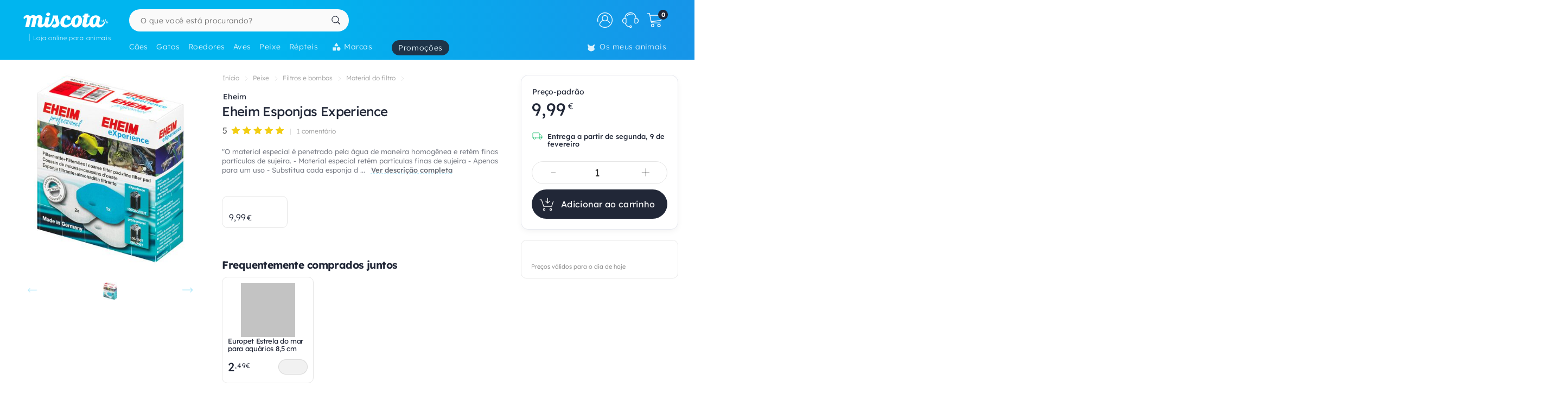

--- FILE ---
content_type: text/html; charset=UTF-8
request_url: https://www.miscota.pt/peixe/eheim/p-41667
body_size: 48774
content:
<!DOCTYPE html>
<html lang="pt" xmlns="http://www.w3.org/1999/xhtml" prefix="fb: http://www.facebook.com/2008/fbml">
<head>
<meta name="viewport" content="width=device-width, initial-scale=1, maximum-scale=3, minimum-scale=1">
<meta http-equiv="content-type" content="text/html; charset=utf-8" />
<title>Eheim Esponjas Experience - Miscota Portugal</title>
<meta name="description" content=""O material especial &amp;eacute; penetrado pela &amp;aacute;gua de maneira homog&amp;ecirc;nea e ret&amp;eacute;m finas part&amp;iacute;culas de sujeira. - Material especial " />
<meta name="keywords" content="" />
<meta name="robots" content="index,follow" />
<meta name="dc.language" CONTENT="pt" />
<meta name="dc.title" CONTENT="Eheim Esponjas Experience" />
<meta name="dc.keywords" CONTENT="" />
<meta name="dc.subject" CONTENT="" />
<meta name="dc.description" CONTENT=""O material especial &amp;eacute; penetrado pela &amp;aacute;gua de maneira homog&amp;ecirc;nea e ret&amp;eacute;m finas part&amp;iacute;culas de sujeira. - Material especial ">
<link rel="canonical" href="https://www.miscota.pt/peixe/eheim/p-41667" />
<link rel="apple-touch-icon" sizes="180x180" href="/imgs/1/favicons/apple-touch-icon.png?v=3.0">
<link rel="icon" type="image/png" sizes="32x32" href="/imgs/1/favicons/favicon-32x32.png?v=3.0">
<link rel="icon" type="image/png" sizes="16x16" href="/imgs/1/favicons/favicon-16x16.png?v=3.0">
<link rel="manifest" href="/imgs/1/favicons/site.webmanifest?v=3.0">
<link rel="mask-icon" href="/imgs/1/favicons/safari-pinned-tab.svg?v=1.0" color="#00b5ef">
<link rel="shortcut icon" href="/imgs/1/favicons/favicon.ico?v=3.0">
<meta name="application-name" content="Miscota">
<meta name="msapplication-TileColor" content="#00b5ef">
<meta name="msapplication-config" content="/imgs/1/favicons/browserconfig.xml?v=3.0">
<meta name="theme-color" content="#212737">
<!-- # Fonts -->
<link rel="preload" href="/fonts/lexend-deca_5.2.6_latin-wght-normal.woff2" as="font" type="font/woff2" crossorigin="anonymous">
<style> @font-face { font-family: 'Lexend'; src: url('/fonts/lexend-deca_5.2.6_latin-wght-normal.woff2') format('woff2'); font-weight: 100 900; font-style: normal; font-display: swap; } @font-face { font-family: bilua-icons; src: url("/fonts/bilua-icons.woff2") format("woff2"); font-weight: normal; font-style: normal; font-display: block; } @font-face { font-family: bilua-icons2; src: url("/fonts/bilua-icons2.woff2") format("woff2"); font-weight: normal; font-style: normal; font-display: block; } body { font-family: var(--bodyf); font-weight: 300; color: var(--blackOwn); } h1, h2, h3, h4, h5 { letter-spacing: -.026em; color: var(--blackOwn); font-weight: 600; }
</style>
<!-- # Critical CSS :: Begin -->
<!-- |__ Normalize -->
<style> /*! normalize.css v8.0.1 | MIT License | github.com/necolas/normalize.css */button,hr,input{overflow:visible}progress,sub,sup{vertical-align:baseline}[type=checkbox],[type=radio],legend{box-sizing:border-box;padding:0}html{line-height:1.15;-webkit-text-size-adjust:100%}body{margin:0}details,main{display:block}h1{font-size:2em;margin:.67em 0}hr{box-sizing:content-box;height:0}code,kbd,pre,samp{font-family:monospace,monospace;font-size:1em}a{background-color:transparent}abbr[title]{border-bottom:none;text-decoration:underline;text-decoration:underline dotted}b,strong{font-weight:bolder}small{font-size:80%}sub,sup{font-size:75%;line-height:0;position:relative}sub{bottom:-.25em}sup{top:-.5em}img{border-style:none}button,input,optgroup,select,textarea{font-family:inherit;font-size:100%;line-height:1.15;margin:0}button,select{text-transform:none}[type=button],[type=reset],[type=submit],button{-webkit-appearance:button}[type=button]::-moz-focus-inner,[type=reset]::-moz-focus-inner,[type=submit]::-moz-focus-inner,button::-moz-focus-inner{border-style:none;padding:0}[type=button]:-moz-focusring,[type=reset]:-moz-focusring,[type=submit]:-moz-focusring,button:-moz-focusring{outline:ButtonText dotted 1px}fieldset{padding:.35em .75em .625em}legend{color:inherit;display:table;max-width:100%;white-space:normal}textarea{overflow:auto}[type=number]::-webkit-inner-spin-button,[type=number]::-webkit-outer-spin-button{height:auto}[type=search]{-webkit-appearance:textfield;outline-offset:-2px}[type=search]::-webkit-search-decoration{-webkit-appearance:none}::-webkit-file-upload-button{-webkit-appearance:button;font:inherit}summary{display:list-item}[hidden],template{display:none}
</style>
<!-- |__ Swiper -->
<style> /* Swiper 5.4.5 */ @font-face{font-family:swiper-icons;src:url("data:application/font-woff;charset=utf-8;base64, [base64]//wADZ2x5ZgAAAywAAADMAAAD2MHtryVoZWFkAAABbAAAADAAAAA2E2+eoWhoZWEAAAGcAAAAHwAAACQC9gDzaG10eAAAAigAAAAZAAAArgJkABFsb2NhAAAC0AAAAFoAAABaFQAUGG1heHAAAAG8AAAAHwAAACAAcABAbmFtZQAAA/gAAAE5AAACXvFdBwlwb3N0AAAFNAAAAGIAAACE5s74hXjaY2BkYGAAYpf5Hu/j+W2+MnAzMYDAzaX6QjD6/4//Bxj5GA8AuRwMYGkAPywL13jaY2BkYGA88P8Agx4j+/8fQDYfA1AEBWgDAIB2BOoAeNpjYGRgYNBh4GdgYgABEMnIABJzYNADCQAACWgAsQB42mNgYfzCOIGBlYGB0YcxjYGBwR1Kf2WQZGhhYGBiYGVmgAFGBiQQkOaawtDAoMBQxXjg/wEGPcYDDA4wNUA2CCgwsAAAO4EL6gAAeNpj2M0gyAACqxgGNWBkZ2D4/wMA+xkDdgAAAHjaY2BgYGaAYBkGRgYQiAHyGMF8FgYHIM3DwMHABGQrMOgyWDLEM1T9/w8UBfEMgLzE////P/5//f/V/xv+r4eaAAeMbAxwIUYmIMHEgKYAYjUcsDAwsLKxc3BycfPw8jEQA/[base64]/uznmfPFBNODM2K7MTQ45YEAZqGP81AmGGcF3iPqOop0r1SPTaTbVkfUe4HXj97wYE+yNwWYxwWu4v1ugWHgo3S1XdZEVqWM7ET0cfnLGxWfkgR42o2PvWrDMBSFj/IHLaF0zKjRgdiVMwScNRAoWUoH78Y2icB/yIY09An6AH2Bdu/UB+yxopYshQiEvnvu0dURgDt8QeC8PDw7Fpji3fEA4z/PEJ6YOB5hKh4dj3EvXhxPqH/SKUY3rJ7srZ4FZnh1PMAtPhwP6fl2PMJMPDgeQ4rY8YT6Gzao0eAEA409DuggmTnFnOcSCiEiLMgxCiTI6Cq5DZUd3Qmp10vO0LaLTd2cjN4fOumlc7lUYbSQcZFkutRG7g6JKZKy0RmdLY680CDnEJ+UMkpFFe1RN7nxdVpXrC4aTtnaurOnYercZg2YVmLN/d/gczfEimrE/fs/bOuq29Zmn8tloORaXgZgGa78yO9/cnXm2BpaGvq25Dv9S4E9+5SIc9PqupJKhYFSSl47+Qcr1mYNAAAAeNptw0cKwkAAAMDZJA8Q7OUJvkLsPfZ6zFVERPy8qHh2YER+3i/BP83vIBLLySsoKimrqKqpa2hp6+jq6RsYGhmbmJqZSy0sraxtbO3sHRydnEMU4uR6yx7JJXveP7WrDycAAAAAAAH//wACeNpjYGRgYOABYhkgZgJCZgZNBkYGLQZtIJsFLMYAAAw3ALgAeNolizEKgDAQBCchRbC2sFER0YD6qVQiBCv/H9ezGI6Z5XBAw8CBK/m5iQQVauVbXLnOrMZv2oLdKFa8Pjuru2hJzGabmOSLzNMzvutpB3N42mNgZGBg4GKQYzBhYMxJLMlj4GBgAYow/P/PAJJhLM6sSoWKfWCAAwDAjgbRAAB42mNgYGBkAIIbCZo5IPrmUn0hGA0AO8EFTQAA") format("woff");font-weight:400;font-style:normal}:root{--swiper-theme-color:#007aff}.swiper-container{margin-left:auto;margin-right:auto;position:relative;overflow:hidden;list-style:none;padding:0;z-index:1}.swiper-container-vertical>.swiper-wrapper{flex-direction:column}.swiper-wrapper{position:relative;width:100%;height:100%;z-index:1;display:flex;transition-property:transform;box-sizing:content-box}.swiper-container-android .swiper-slide,.swiper-wrapper{transform:translate3d(0px,0,0)}.swiper-container-multirow>.swiper-wrapper{flex-wrap:wrap}.swiper-container-multirow-column>.swiper-wrapper{flex-wrap:wrap;flex-direction:column}.swiper-container-free-mode>.swiper-wrapper{transition-timing-function:ease-out;margin:0 auto}.swiper-slide{flex-shrink:0;width:100%;height:100%;position:relative;transition-property:transform}.swiper-slide-invisible-blank{visibility:hidden}.swiper-container-autoheight,.swiper-container-autoheight .swiper-slide{height:auto}.swiper-container-autoheight .swiper-wrapper{align-items:flex-start;transition-property:transform,height}.swiper-container-3d{perspective:1200px}.swiper-container-3d .swiper-cube-shadow,.swiper-container-3d .swiper-slide,.swiper-container-3d .swiper-slide-shadow-bottom,.swiper-container-3d .swiper-slide-shadow-left,.swiper-container-3d .swiper-slide-shadow-right,.swiper-container-3d .swiper-slide-shadow-top,.swiper-container-3d .swiper-wrapper{transform-style:preserve-3d}.swiper-container-3d .swiper-slide-shadow-bottom,.swiper-container-3d .swiper-slide-shadow-left,.swiper-container-3d .swiper-slide-shadow-right,.swiper-container-3d .swiper-slide-shadow-top{position:absolute;left:0;top:0;width:100%;height:100%;pointer-events:none;z-index:10}.swiper-container-3d .swiper-slide-shadow-left{background-image:linear-gradient(to left,rgba(0,0,0,.5),rgba(0,0,0,0))}.swiper-container-3d .swiper-slide-shadow-right{background-image:linear-gradient(to right,rgba(0,0,0,.5),rgba(0,0,0,0))}.swiper-container-3d .swiper-slide-shadow-top{background-image:linear-gradient(to top,rgba(0,0,0,.5),rgba(0,0,0,0))}.swiper-container-3d .swiper-slide-shadow-bottom{background-image:linear-gradient(to bottom,rgba(0,0,0,.5),rgba(0,0,0,0))}.swiper-container-css-mode>.swiper-wrapper{overflow:auto;scrollbar-width:none;-ms-overflow-style:none}.swiper-container-css-mode>.swiper-wrapper::-webkit-scrollbar{display:none}.swiper-container-css-mode>.swiper-wrapper>.swiper-slide{scroll-snap-align:start start}.swiper-container-horizontal.swiper-container-css-mode>.swiper-wrapper{scroll-snap-type:x mandatory}.swiper-container-vertical.swiper-container-css-mode>.swiper-wrapper{scroll-snap-type:y mandatory}:root{--swiper-navigation-size:44px}.swiper-button-next,.swiper-button-prev{position:absolute;top:50%;width:calc(var(--swiper-navigation-size)/ 44 * 27);height:var(--swiper-navigation-size);margin-top:calc(-1 * var(--swiper-navigation-size)/ 2);z-index:10;cursor:pointer;display:flex;align-items:center;justify-content:center;color:var(--swiper-navigation-color,var(--swiper-theme-color))}.swiper-button-next.swiper-button-disabled,.swiper-button-prev.swiper-button-disabled{opacity:.35;cursor:auto;pointer-events:none}.swiper-button-next:after,.swiper-button-prev:after{font-family:swiper-icons;font-size:var(--swiper-navigation-size);text-transform:none!important;letter-spacing:0;text-transform:none;font-variant:initial;line-height:1}.swiper-button-prev,.swiper-container-rtl .swiper-button-next{left:10px;right:auto}.swiper-button-prev:after,.swiper-container-rtl .swiper-button-next:after{content:'prev'}.swiper-button-next,.swiper-container-rtl .swiper-button-prev{right:10px;left:auto}.swiper-button-next:after,.swiper-container-rtl .swiper-button-prev:after{content:'next'}.swiper-button-next.swiper-button-white,.swiper-button-prev.swiper-button-white{--swiper-navigation-color:#ffffff}.swiper-button-next.swiper-button-black,.swiper-button-prev.swiper-button-black{--swiper-navigation-color:#000000}.swiper-button-lock{display:none}.swiper-pagination{position:absolute;text-align:center;transition:.3s opacity;transform:translate3d(0,0,0);z-index:10}.swiper-pagination.swiper-pagination-hidden{opacity:0}.swiper-container-horizontal>.swiper-pagination-bullets,.swiper-pagination-custom,.swiper-pagination-fraction{bottom:10px;left:0;width:100%}.swiper-pagination-bullets-dynamic{overflow:hidden;font-size:0}.swiper-pagination-bullets-dynamic .swiper-pagination-bullet{transform:scale(.33);position:relative}.swiper-pagination-bullets-dynamic .swiper-pagination-bullet-active{transform:scale(1)}.swiper-pagination-bullets-dynamic .swiper-pagination-bullet-active-main{transform:scale(1)}.swiper-pagination-bullets-dynamic .swiper-pagination-bullet-active-prev{transform:scale(.66)}.swiper-pagination-bullets-dynamic .swiper-pagination-bullet-active-prev-prev{transform:scale(.33)}.swiper-pagination-bullets-dynamic .swiper-pagination-bullet-active-next{transform:scale(.66)}.swiper-pagination-bullets-dynamic .swiper-pagination-bullet-active-next-next{transform:scale(.33)}.swiper-pagination-bullet{width:8px;height:8px;display:inline-block;border-radius:100%;background:#000;opacity:.2}button.swiper-pagination-bullet{border:none;margin:0;padding:0;box-shadow:none;-webkit-appearance:none;-moz-appearance:none;appearance:none}.swiper-pagination-clickable .swiper-pagination-bullet{cursor:pointer}.swiper-pagination-bullet-active{opacity:1;background:var(--swiper-pagination-color,var(--swiper-theme-color))}.swiper-container-vertical>.swiper-pagination-bullets{right:10px;top:50%;transform:translate3d(0px,-50%,0)}.swiper-container-vertical>.swiper-pagination-bullets .swiper-pagination-bullet{margin:6px 0;display:block}.swiper-container-vertical>.swiper-pagination-bullets.swiper-pagination-bullets-dynamic{top:50%;transform:translateY(-50%);width:8px}.swiper-container-vertical>.swiper-pagination-bullets.swiper-pagination-bullets-dynamic .swiper-pagination-bullet{display:inline-block;transition:.2s transform,.2s top}.swiper-container-horizontal>.swiper-pagination-bullets .swiper-pagination-bullet{margin:0 4px}.swiper-container-horizontal>.swiper-pagination-bullets.swiper-pagination-bullets-dynamic{left:50%;transform:translateX(-50%);white-space:nowrap}.swiper-container-horizontal>.swiper-pagination-bullets.swiper-pagination-bullets-dynamic .swiper-pagination-bullet{transition:.2s transform,.2s left}.swiper-container-horizontal.swiper-container-rtl>.swiper-pagination-bullets-dynamic .swiper-pagination-bullet{transition:.2s transform,.2s right}.swiper-pagination-progressbar{background:rgba(0,0,0,.25);position:absolute}.swiper-pagination-progressbar .swiper-pagination-progressbar-fill{background:var(--swiper-pagination-color,var(--swiper-theme-color));position:absolute;left:0;top:0;width:100%;height:100%;transform:scale(0);transform-origin:left top}.swiper-container-rtl .swiper-pagination-progressbar .swiper-pagination-progressbar-fill{transform-origin:right top}.swiper-container-horizontal>.swiper-pagination-progressbar,.swiper-container-vertical>.swiper-pagination-progressbar.swiper-pagination-progressbar-opposite{width:100%;height:4px;left:0;top:0}.swiper-container-horizontal>.swiper-pagination-progressbar.swiper-pagination-progressbar-opposite,.swiper-container-vertical>.swiper-pagination-progressbar{width:4px;height:100%;left:0;top:0}.swiper-pagination-white{--swiper-pagination-color:#ffffff}.swiper-pagination-black{--swiper-pagination-color:#000000}.swiper-pagination-lock{display:none}.swiper-scrollbar{border-radius:10px;position:relative;-ms-touch-action:none;background:rgba(0,0,0,.1)}.swiper-container-horizontal>.swiper-scrollbar{position:absolute;left:1%;bottom:3px;z-index:50;height:5px;width:98%}.swiper-container-vertical>.swiper-scrollbar{position:absolute;right:3px;top:1%;z-index:50;width:5px;height:98%}.swiper-scrollbar-drag{height:100%;width:100%;position:relative;background:rgba(0,0,0,.5);border-radius:10px;left:0;top:0}.swiper-scrollbar-cursor-drag{cursor:move}.swiper-scrollbar-lock{display:none}.swiper-zoom-container{width:100%;height:100%;display:flex;justify-content:center;align-items:center;text-align:center}.swiper-zoom-container>canvas,.swiper-zoom-container>img,.swiper-zoom-container>svg{max-width:100%;max-height:100%;object-fit:contain}.swiper-slide-zoomed{cursor:move}.swiper-lazy-preloader{width:42px;height:42px;position:absolute;left:50%;top:50%;margin-left:-21px;margin-top:-21px;z-index:10;transform-origin:50%;animation:swiper-preloader-spin 1s infinite linear;box-sizing:border-box;border:4px solid var(--swiper-preloader-color,var(--swiper-theme-color));border-radius:50%;border-top-color:transparent}.swiper-lazy-preloader-white{--swiper-preloader-color:#fff}.swiper-lazy-preloader-black{--swiper-preloader-color:#000}@keyframes swiper-preloader-spin{100%{transform:rotate(360deg)}}.swiper-container .swiper-notification{position:absolute;left:0;top:0;pointer-events:none;opacity:0;z-index:-1000}.swiper-container-fade.swiper-container-free-mode .swiper-slide{transition-timing-function:ease-out}.swiper-container-fade .swiper-slide{pointer-events:none;transition-property:opacity}.swiper-container-fade .swiper-slide .swiper-slide{pointer-events:none}.swiper-container-fade .swiper-slide-active,.swiper-container-fade .swiper-slide-active .swiper-slide-active{pointer-events:auto}.swiper-container-cube{overflow:visible}.swiper-container-cube .swiper-slide{pointer-events:none;-webkit-backface-visibility:hidden;backface-visibility:hidden;z-index:1;visibility:hidden;transform-origin:0 0;width:100%;height:100%}.swiper-container-cube .swiper-slide .swiper-slide{pointer-events:none}.swiper-container-cube.swiper-container-rtl .swiper-slide{transform-origin:100% 0}.swiper-container-cube .swiper-slide-active,.swiper-container-cube .swiper-slide-active .swiper-slide-active{pointer-events:auto}.swiper-container-cube .swiper-slide-active,.swiper-container-cube .swiper-slide-next,.swiper-container-cube .swiper-slide-next+.swiper-slide,.swiper-container-cube .swiper-slide-prev{pointer-events:auto;visibility:visible}.swiper-container-cube .swiper-slide-shadow-bottom,.swiper-container-cube .swiper-slide-shadow-left,.swiper-container-cube .swiper-slide-shadow-right,.swiper-container-cube .swiper-slide-shadow-top{z-index:0;-webkit-backface-visibility:hidden;backface-visibility:hidden}.swiper-container-cube .swiper-cube-shadow{position:absolute;left:0;bottom:0px;width:100%;height:100%;background:#000;opacity:.6;-webkit-filter:blur(50px);filter:blur(50px);z-index:0}.swiper-container-flip{overflow:visible}.swiper-container-flip .swiper-slide{pointer-events:none;-webkit-backface-visibility:hidden;backface-visibility:hidden;z-index:1}.swiper-container-flip .swiper-slide .swiper-slide{pointer-events:none}.swiper-container-flip .swiper-slide-active,.swiper-container-flip .swiper-slide-active .swiper-slide-active{pointer-events:auto}.swiper-container-flip .swiper-slide-shadow-bottom,.swiper-container-flip .swiper-slide-shadow-left,.swiper-container-flip .swiper-slide-shadow-right,.swiper-container-flip .swiper-slide-shadow-top{z-index:0;-webkit-backface-visibility:hidden;backface-visibility:hidden}
</style>
<!-- |__ Root Variables -->
<style> :root { --blackOwn3: #010817; --blackOwn2: #1d222d; --blackOwn: #212737; --greylightOwn2: #f5f7fa; --greylightOwn: #F9FAFC; --primarylight3: #f8fdff; --primarylight2: #f0faff; --primarylight15: #e6f7ff; --primarylight: #9ae6ff; --primarymed: #47d1ff; --primary: #00b5ef; --primary2: #0096d1; --primarydark: #037ab1; --primarygrad: linear-gradient(90deg, var(--primary) 40%, var(--primarylight) 140%); --primarygradInv: linear-gradient(30deg, var(--primary) 40%, var(--primarylight2) 140%); --secondarylight3: #ffeef1; --secondarylight2: #ffccd5; --secondarylight: #fc6f86; --secondarysoft: #ff617a; --secondary: #e6405d; --secondarydark: #d82241; --secondarygrad: linear-gradient(45deg, var(--secondary) 20%, var(--secondarylight) 110%); --brown: #876E1A; --brown2: #604d0d; --yellowlight: #fff7d1; --yellow2: #ffeba7; --yellow: #F9DC5C; --yellowdark: #ffd64d; --yellowdark2: #ecb600; --yellowgrad: linear-gradient(90deg, var(--yellow) 0%, var(--yellowlight) 30%); --yellowgradInv: linear-gradient(90deg, #FFFBE8 20%, hsl(46deg 100% 84%) 100%); --yellowgradInvLight: linear-gradient(90deg, #FFFBE8 20%, hsl(46deg 100% 91%) 100%); --yellowgradTop: linear-gradient(180deg, #fffae0 20%, hsl(46deg 100% 84%) 100%); --yellowgradMini: linear-gradient(45deg, var(--yellow2) 0%, #fff 40%); --superjueves: #dd2622; --superjueves-soft: #f4625b; --error: #ea3434; --errorlight: #fd7474; --errorlight3: #fff4f4; --light: #fafafa; --greylight: #f1f1f1; --greylight2: #e6e6e6; --greylight25: #c8c8c8; --greylight3: #9c9c9c; --greymedium: #8c8c8c; --grey: #777777; --greymedium2: #646464; --greydark: #4b4b4b; --dark: #313131; --dark2: #212121; --dark3: #121212; --green: #39c680; --greendark: hsla(150, 45%, 45%, 1); --greengrad: linear-gradient(45deg, #f4ffe8 0%, #d3ffd3 90%); --greengrad2: linear-gradient(45deg, #f1ffdb 0%, #e5fde5 90%); --bodyf: 'Lexend', 'Segoe UI', Roboto, 'Helvetica Neue', Arial, sans-serif; --titlef: 'Lexend', 'Arial Bold', 'Helvetica Bold', 'Segoe UI Bold', sans-serif; --br1: 5px; --br2: 10px; --br3: 14px; --br4: 20px; --brfull: 150px; --cp: 0 50px; /* content main padding */ --cpM: 5vw; /* MOBILE content main padding */ }
</style>
<!-- |__ Header -->
<style> /* --- TOP HEADER --- */ .header-wrapper { position: relative; width: 100%; height: 90px; z-index: 20; margin-bottom: 28px } .new-header { position:relative; width:100%; z-index:21; background: var(--primary); background: linear-gradient(90deg, var(--primary) 40%, #1e8ae6 120%); max-height: 110px; height: 110px } .new-header a { text-decoration: none } .full-row { display: block; width: 100%; position: relative } .header-float .new-header.sub-header { position:fixed; top: 0; z-index: 99999; -moz-animation: slide-down .2s ease forwards; -webkit-animation: slide-down .2s ease forwards; animation: slide-down .2s ease forwards; animation-delay: 1s; max-height: 84px; transform: translateY(-90px); box-shadow: 0 1px 12px rgba(0,0,0,.1) } .is-sameday-country.header-float .new-header.sub-header { transform: translateY(-130px) } /* - Header MODULES - */ .module2 { position: relative; display: flex; align-items: center; padding: 14px 0 10px; z-index: 10; transition: height .2s ease; will-change: height } .module3 { position: relative; overflow: visible; will-change: transform; z-index: 1; height: 40px } .header-float .module1 { display:none } .header-float .module2 { height: 54px; position:fixed; top:0; z-index: 999999 } .header-float .module3 { z-index: 9998; top: 0 } .header-float .module3 { transform: translateY(50px); height: 35px } .title-header--wrapper { position: absolute; display: flex; width: 180px; overflow: hidden; padding: 0 5px 0 17px; transform: translateY(48px) } .header-float .title-header--wrapper { transform: translate3d(-3px, 40px, 0); width: 142px } .title-header--wrapper .title-header { font-family: var(--bodyf); font-size: 11px; font-weight: 200; color: #ffffff; letter-spacing: .06em; padding: 1px 0 0 6px; border-left: 2px solid hsla(0, 0%, 100%, 0.3); user-select: none } .header-float .title-header--wrapper .title-header { font-size: 10px; font-weight: 100 } .new-header .module2 .module2-handler { position: relative; display: flex; flex-direction: row; align-items: center; justify-content: space-between; margin:0 auto; width: 100%; max-width:1400px } .new-header .module2 .logo-module { height: 46px; position: relative; display: flex; align-items: flex-start; justify-content: center; flex-direction: column; flex: 0 1 208px; min-width: 160px } .header-float .new-header .module2 .logo-module { height: 35px; margin: 0; position: relative; flex: 0 1 14%; min-width: 208px } .big-logo { width: 100%; height: 100%; background: none; opacity: 1; padding-left: 3px; max-width: 195px; display: flex; flex-direction: column; align-items: flex-start; justify-content: center; border-radius: var(--br2) } .big-logo:active { background: rgba(0, 0, 0, 0.06) } .header-float .big-logo { width: 160px; height: 37px } /* Christmass Logo */ body.is-christmass .big-logo { margin-bottom: 12px } .search-module { position: relative; margin: 0 10px 0 40px; flex: 1 1 auto; display: flex; align-items: center; min-width:240px } .header-float .search-module { position: relative; margin-right: 5% } .search-module > form { position: relative; display: -webkit-box; display: -webkit-flex; display: -moz-box; display: -ms-flexbox; display: flex; -webkit-box-align: center; -moz-box-align: center; -ms-flex-align: center; align-items: center; flex: 1 1 auto; min-width: 172px; width: 100%; z-index: 2 } .search-module form:before { content: "6"; position: absolute; font-family: bilua-icons; color: var(--primary); top: 8px; left: 11px; font-size: 22px; height: 26px } .search-module > form:hover::before, .search-module > form:focus::before { color: var(--primarydark) } .header-float .search-module form:after { left: 16px; font-size: 15px; z-index: 0; height: 19px } .header-float .search-module form:before { top: 6px; left: 13px; font-size: 21px; z-index: 1 } .search-module input[type=text]::placeholder { color: #757575; font-size:14px; font-weight:300 } .search-module .input-wrapper { width:100% } .search-module input[type=text] { margin:0; padding: 9px 44px 10px 21px; height: 41px; border-radius: var(--br1); border-radius: var(--brfull) !important; letter-spacing: .3px; padding-right: 44px; transition: background-color .2s ease; font-size: 16px; font-weight: normal } .search-module input[type=text] { width:100%; outline: none; border: none; background-color: hsla(0, 0%, 98%, 1); top: 0; transition: box-shadow .2s } .search-module input[type=text]:hover { box-shadow: inset 0 0 0 2px var(--primarylight) } .module2 .search-module input[type=text]:focus { background-color: hsl(0, 0%, 100%) } .module2 .search-module input[type=text]:focus::placeholder { color: transparent !important } .header-float .search-module input[type=text] { height: 37px; padding: 0 10px 2px; position: relative; border-color: #e5e5e5; padding-left: 41px } .search-module .search-submit-btn { position: absolute; display: flex; align-items: center; justify-content: center; right: 5px; top: 6px; background: var(--greylight); padding: 0 16px 0 14px; border-radius: var(--br1); border: 1px solid var( --greylight2); font-size: 12px; line-height: 1; height: 29px; color: white; opacity: 0; border: none; pointer-events: none } .search-module .search-submit-btn::before { content:'d'; font-family: bilua-icons2; margin-right: 6px; font-size: 12px } .header-float .search-module .search-submit-btn { top: 4px; right: 4px } .search-focussed .show-results .search-submit-btn { opacity: 1; pointer-events: all } .formSearch .new-loading-icon.search-loading { position: absolute; display: block; width: 22px; height: 22px; top: 9px; left: 11px; left: unset; right: 13px; min-height: unset; opacity: 0; background: white; z-index: 2 } .new-loading-icon.search-loading circle { stroke-width: 5px } #searchInput + .search-loading .circular, #searchInput + .search-loading .circular .path { animation-iteration-count: 0 } #searchInput.loading + .new-loading-icon .circular, #searchInput.loading + .search-loading .circular .path { animation-iteration-count: infinite } #searchInput.loading + .new-loading-icon { opacity: 1 } .search-focussed .formSearch { box-shadow: inset 0 0 0 2px var(--primarylight), 0 2px 6px rgba(0,0,0,.2); border-radius: var(--brfull) !important } .header-float .new-loading-icon.search-loading { top: 7px } /* actions module */ .actions-module { position: relative; flex: 0 1 auto; width: auto; overflow: hidden; max-width: 420px; padding-left: 5px; transition: max-width .2s ease-out, opacity .1s .2s !important } /* icon modules */ .icon-module { position: relative; display: flex; margin: 0 2px 0 0; height: 100%; background-color: rgba(255, 255, 255, 0); transition: background-color .14s ease; flex: 0 1 auto; justify-content: flex-end; align-items: center; z-index: 0 } .click-wrapper { position: relative; display: flex; width: 44px; height: 44px; padding: 8px; justify-content: center; align-items: center; flex: 0 0 44px; cursor: pointer; z-index: 21 } .icon-module .icon-wrapper { position: relative; font-size: 28px; font-family: bilua-icons2; color: #ffffff; display: flex; align-items: center; justify-content: center } .icon-wrapper svg { width: 28px; height: auto } .right-module svg .active-path {stroke: white;stroke-width: 4px;/* transform: scale3d(.98,.98,1); */transform-origin: center} .click-wrapper::before {content:"";position:absolute;width:100%;height:100%;background: var(--primarydark);border-radius: var(--brfull) !important;transform: scale3d(.4,.4,1);opacity:0;z-index: -1;right: 0;left: 0;top: 0;bottom: 0;} .icon-module:not(.empty) .click-wrapper:hover::before { transform:scale3d(1,1,1); opacity: .3; transition:transform .12s ease-out } .icon-module .user-logged-icon { background: none; border: 1.55px solid white; width: 29px; height: 29px; flex: 0 0 29px; border-radius: 30px; } .login-module .no-initial .user-logged-icon { border: none !important } .icon-module .user-logged-icon .user-logged--initial { color: white; font-family: var(--bodyf); font-size: 16px; font-weight: 200; line-height: 1.1; } .new-header a { text-decoration: none } .header-float .free-shipping--info { display: none !important } /* Branded Campaign item menu */ .menu-branded { margin-left: 18px; padding-top: 4px } .menu-branded a {align-items: center !important;font-weight: 300 !important;font-size: .94em !important;letter-spacing: .05em !important;height: 28px !important;background: var(--blackOwn);padding: 0 12px 0 12px !important;opacity: .9 !important;} .menu-branded a::before { content: none !important } .menu-branded a svg { width: auto; max-width: 18px; height: 18px; margin-right: 6px; margin-bottom: 2px } .header-float .menu-branded { padding-top: 4px } .header-float .menu-branded a { height: 24px !important } /* stores module */ .stores-module { margin: 0 30px 0 0 } .stores-module svg { width: 30px } .stores-module svg .active-path { stroke-width: 3 } /* contact module */ .contact-module svg {width: 30px;} /* right module */ .right-module { display:flex; flex: 0 1 auto; flex-direction: row; align-items: center; justify-content: flex-end; margin-left: 20px } /* user login module */ .icon-user { font-size: 26px } .icon-user svg .active-path { stroke-width: 2px } .icon-contact::before { display: none; content:""; font-family: bilua-icons2 !important } .icon-user::before { display: none; content: ")"; font-family: bilua-icons2 !important } .icon-cart::before { display: none; content:"z"; font-family: bilua-icons2 !important } .user-logged .icon-user::before { background-color: var(--primarydark); border-radius: 50% } /* cart module */ .cart-module { margin-right:0 } .icon-cart { padding-right:2px } .cart-module:not(.empty):hover .icon-cart, .new-header .module2 .contact-module:hover .icon-contact { color: #000000 } .cart-module .click_checkout:active, .new-header .module2 .click_login:active, .new-header .module2 .click_contact:active, .new-header .module2 .click_buy_again:active, .new-header .module2 .click_autoship:active { transform: scale(.94) } .cart-module .cart-icon { width:28px; height:25px; background-position:-560px -6px } .cart-module .cart-icon { background-position:-594px -36px } .cart-module .cart-sep { display:block; width:1px; height:15px; margin:10px; border-left: none !important } .cart-module .cart-sep { border-left:1px solid #8b5100 } .cart-module .cart-counter { opacity: 1; width: 18px; height: 18px; text-align: center; color: #000; border-radius: 50%; position: absolute; top: 3px; right: -1px; font-size: 11px; font-weight: 500; display: flex; align-items: center; justify-content: center } .cart-module .cart-counter { background: var(--blackOwn); color: #FFFFFF; font-weight: 700; letter-spacing: -.02em; padding-left: 1px } .cart-module.empty .cart-counter { opacity: 0 } .cart-module.empty, .cart-module.empty div, .cart-module.empty span { cursor:default } .header-float .cart-module { border-radius:0 } .header-float .cart-module .icon-cart { font-size: 26px } .cart-resume { padding: 10px 20px 0 } .cart-resume > img.loading { margin:0 auto; display:block } .cart-resume .cart-product { display: flex; border-bottom:1px solid #f1f1f1; flex: 1 1 auto; min-height: 76px } .cart-resume .cart-product:last-of-type {border-bottom: 2px dashed #f7f7f7;} .cart-resume .cart-product .list-items { font-size: 14px; margin-right: 10px; flex: 1 1 auto; align-items: flex-start; justify-content: center; display: flex; flex-direction: column } .cart-resume .cart-product .cart-item {display: flex;flex-direction: row;flex: 1 1 auto;padding: 16px 0 14px;align-items: center;} .cart-resume .cart-product .list-items .cart-item:nth-of-type(n+2) { border-top: 1px dashed #e0e0e0 } .cart-resume .item-image {display:inline-block;width: 60px;text-align:center;flex: 0 0 60px;margin: 0 10px 0 -2px;} .cart-resume .item-image > img {max-height: 50px !important;max-width: 50px !important;word-break: break-all;white-space: normal;color: #808080;font-size: 10px} .cart-resume .item-title {font-size: 13px;flex: 0 0 auto;font-weight: 500;letter-spacing: -.01em;} .cart-resume .item-title a {border-bottom: 1px dashed transparent;line-height: 1.4;font-weight: 400;} .cart-resume .item-title a:hover { border-bottom: 1px dashed var(--primary); background-color: var(--primarylight2); color: var(--dark) } .cart-resume .item-title a:active { background-color: var(--primarylight) } .cart-resume .item-title span { font-weight: 600 } .cart-resume .item-title .discountUnit { font-weight: 400; font-size: 10.5px } /* sameday */ .cart-resume .is-sameday .sameday-label-prod {position: relative;background: var(--yellowlight);margin: 6px 0 0;left: -1px;padding: 2px 6px;} .cart-resume .is-sameday .sameday-icon { height: 12px } .cart-resume .is-sameday .sameday-label-prod .sameday-label-text {color: #ff617a;font-size: 11px;font-weight: 400;} .cart-resume .is-sameday .sameday-label-prod .sameday-label-text > span { color: var(--greymedium2); font-weight: 300; font-size: 1em } body.has-sameday .cart-summary a.view-cart-link { background: var(--primarygrad); color: #fff } .cart-resume .items-action { padding-top: 12px; display: flex; flex-flow: column; align-items: flex-end } .cart-resume .quantity {display:flex;text-align:right;font-weight: 600;margin-bottom: 3px;font-size: 15px;margin-top: -3px;color: var(--primary)} .cart-resume .quantity > .del-icon {display: block;font-size: 12px;width: 17px;height: 17px;text-align:center;text-decoration:none;color: var(--greylight3);display:flex;align-items: center;justify-content: center;border-radius:50%;margin-left: 6px;font-weight: 300;border: 1px solid;line-height: 1.2;} .cart-resume .quantity > .del-icon:hover { color: var(--secondary) } .cart-resume .old-price { position: relative; display: block; width:auto; color: var(--greymedium); font-size: 14px; text-align: right; margin-right: 21px; font-weight: 300; font-family: var(--titlef) } .cart-resume .old-price::after { position:absolute; content:""; height:1px; width: 100%; background-color: var(--secondarylight); left: 0; top: 7px } .cart-resume .price {display:inline-block;margin-left: 7px;font-family: var(--bodyf);font-size: 18px;margin-right: 20px;color: var(--greydark);margin-top: 2px;font-weight: 400;} .cart-resume [id*="item-FREE"] .price { color: var(--primary); font-size: 14px } .float-menu--wrapper .cart-resume.float-menu::before { border-color: transparent transparent #ffffff transparent } .cart-amounts {margin: 12px 17px 10px 3px;display:block;padding: 2px;} .cart-amounts li { display: flex; justify-content: space-between; align-items: baseline } .cart-amounts .total { display: none } .cart-amounts .title {font-size: 15px;font-weight: 400;line-height: 1.6;margin-right: 6px} .cart-amounts .total .title {font-size: 19px;font-weight: 600;} .cart-amounts .value { font-family: var(--bodyf); font-size: 20px; font-weight: 500 } .cart-amounts .value.shipping { font-size: 15px; padding-top: 2px; font-weight: 400 } .cart-amounts .total .value {color: var(--blackOwn);font-size: 22px;margin-top: 3px} .cart-summary { display: flex; position: relative; flex-direction: column } .cart-summary a.view-cart-link {display:block;text-align:center;padding: 12px 18px 12px;font-size: 15px;background: var(--blackOwn);color: #FFFFFF;margin: 0 5px 0;border-radius: var(--brfull) !important;text-decoration:none;text-transform: initial;transition: filter .2s ease;flex: 1 1 50%;font-family: var(--bodyf);font-weight: 400;letter-spacing: .03em;line-height: 1.2;transition: background .12s, box-shadow .12s;} .cart-summary a.view-cart-link:hover {background: var(--blackOwn3);} .cart-summary a.view-cart-link:active { transform: translateY(2px) } .cart-summary a.view-cart-link.grey {background: white;/* background: var(--primarylight); */color: var(--greydark);flex-wrap: nowrap;letter-spacing: 0;box-shadow: inset 0 0 0 2px var(--primarylight);font-weight: 500;} .cart-summary a.view-cart-link.grey:hover {background: var(--primary);color: var(--blackOwn3);box-shadow: inset 0 0 0 0 transparent;} .cart-summary .cart-login-to-save { position: relative; display: block; color: #525252; background-color: transparent; padding: 10px; width: 100%; margin: 6px auto 0; text-align: center; text-transform: uppercase; letter-spacing: 1.5px; font-size: 10px; transition: background-color .12s ease; cursor: pointer } .cart-summary .cart-login-to-save:hover { background-color: #ececec; color: #2c2c2c } .cart-summary .flex-row.actions {padding-bottom: 24px;width: calc(100% + 10px);margin-left: -5px} /* buy again & autoship */ .buy-again-module { max-width: 132px; min-width: 100px; margin-right: 6px; flex-shrink: 0 } .autoship-module { min-width: 120px; max-width: 179px } .buy-again-module svg { width: 24px; display:inline-block; padding-top: 2px } .click_buy_again, .click_autoship { display: flex; justify-content: center; align-items: center; width: auto; flex: 0 1 auto; padding: 6px 10px 6px 5px; max-height: 40px } .click_buy_again .module-label, .click_autoship .module-label { order: 1; padding-left: 8px; font-size: 11px; font-weight: 400; color: #ffffff; min-width: 94px; text-align: left; display: block; letter-spacing: .05em } .autoship-module svg { width: 29px; display:inline-block; top: 2px; position: relative } .autoship-module:hover .click_autoship svg { animation: rotate2 .6s cubic-bezier(0.65, 0.05, 0.36, 1) 1 } /* login module */ .userLoginContainer {position: relative;margin-right: 3px;} .userLoginContainer a {text-decoration:none;border-color: #f3f3f3;margin: 0;font-size: 14px;font-weight: 500} .userLoginContainer:hover > a { color: #FFFFFF } .userLoginContainer:hover ~ .userLoginBox { display: block } .right-module .float-menu--wrapper {position: absolute;display: block;opacity: 0;pointer-events: none;z-index: 21;padding-top: 16px;width: 260px;height: auto;top: calc(100% - 10px);right: -22px;transform: translateY(30px)} .cart-module .float-menu--wrapper {width: 440px;} .right-module [class*="-module"]:not(.empty):hover .float-menu--wrapper, .right-module [class*="-module"]:not(.empty).hover .float-menu--wrapper { opacity: 1; pointer-events: auto; transform: translateY(0); transition: transform .2s ease-out, opacity .3s ease } .userLoginContainer.user-logged .icon-wrapper::after {content:'';position: absolute;top: 1px;right: 1px;width: 6px;height: 6px;background-color: white;border-radius: var(--brfull);} .userLoginContainer .float-menu .hello-user {background: white;font-size: 18px;font-weight: 400;letter-spacing: -.01em; color: var(--blackOwn)} .userLoginContainer .float-menu .hello-user small { color: var(--grey) } .float-menu--wrapper .float-menu {display: block;position: relative;width: 100%;background-color: #ffffff;box-shadow: 0 0 9px -2px rgba(0,0,0,0.1), 0 22px 30px 0 rgba(0,0,0,0.25);border-radius: var(--br2);font-size: 13px} .float-menu--wrapper .float-menu::before { content:""; position:absolute; top: -7px; right: 36px; border-style: solid; border-width: 0 8px 8px 8px; border-color: transparent transparent var(--greydark) transparent } .user-logged .float-menu::before { border-color: transparent transparent #fff transparent; filter: none } .float-menu--wrapper .float-menu ul { display: flex; flex-flow: column; flex: 1 1 auto } .float-menu .empty-cart-content { padding: 20px 20px 50px } .float-menu .empty-cart-content .empty-cart-bg { width: 100%; display: flex; justify-content: center; padding: 20px 0 20px } .float-menu .empty-cart-content .empty-cart-bg img { width: 60%; pointer-events: none } .float-menu .empty-cart-content .empty-cart-msg { position: relative; width: 100%; padding: 0 20px; font-family: var(--bodyf); font-size: 20px; font-weight: 400; color: var(--grey); text-align: center } .userLoginContainer .float-menu > a, .userLoginContainer .float-menu > span { padding: 16px 18px 16px 54px; position: relative; display: block } .userLoginContainer .float-menu a:not(.menu-login):hover { color: #000000; background-color: #f6f4f4 } .userLoginContainer .float-menu a:not(.menu-login):active { background-color: #EEEEEE } .userLoginContainer .float-menu > *:first-child { padding: 15px 16px 14px 18px; border-radius: var(--br2) var(--br2) 0 0; font-family: var(--bodyf) } .userLoginContainer .float-menu a:last-of-type:not(.logOut_new):not(.menu-login) { border-top: none; padding: 8px 16px 15px; background-color: #FFFFFF; border-radius: 0 0 12px 12px } .userLoginContainer .float-menu a:first-of-type:last-of-type { padding: 16px 18px; border-radius: var(--br2) } .float-menu a > .login-button_new { background-color: var(--secondary); padding: 0 10px 1px; margin: 0; position: relative; display: flex; align-items: center; justify-content: center; font-size: 15px; color: #FFFFFF !important; transition: filter .15s ease; letter-spacing: .05rem; text-align: center; border-radius: var(--br1); font-weight: 400; height: 40px; text-indent: 0 } .float-menu a > .login-button_new:hover { filter: brightness(0.96) } .userLoginContainer.user-logged .float-menu a:last-of-type { /* border-top: 2px solid var(--greylight);*/ border-radius: 0 0 var(--br2) var(--br2); padding: 16px 18px 16px 54px } .userLoginContainer .icono-login-item { font-size: 21px; margin: 0; padding: 0; position: absolute; left: 19px; top: 14px; color: var(--primary) } .userLoginContainer .icono-login-item.icon-login { font-size: 22px; margin: 0; padding: 0; position: absolute; left: 10px; top: 14px; text-indent: 0; display: none } .userLoginContainer a:hover .icono-login-item { color: var(--primary) !important } .userLoginContainer .logOut_new .icono-login-item { color: var(--secondary); font-size:30px; left: 15px; top: 9px } /* free ship */ .free-shipping--info { display:flex; order: 2; user-select:none; min-width: 126px; max-width: 136px; opacity: 1; margin-right: 10px; align-items: center; max-height: 36px } .free-shipping--info p { position: relative; font-size: 10.5px; color: #ffffff; letter-spacing: .05em; flex: 1 1.5 auto; display: flex } .free-shipping--info svg { display: block; height: auto; width: 48px; margin-right: 10px; position: relative } .free-shipping--info svg { -webkit-animation:slide-in-blurred-left .9s 1s cubic-bezier(.23,1.000,.32,1.000) both; animation:slide-in-blurred-left .9s 1s cubic-bezier(.23,1.000,.32,1.000) both } /* New dropdown Country & Language selector */ .country-language-menu__wrapper { display: flex; flex: 0 0 auto; justify-content: flex-end; padding-right: 3px } .dropdown { position: relative; display: flex; width: auto; height: auto; flex: 0 0 auto; flex-direction: column; align-items: flex-end; justify-content: flex-start; z-index: 3 } .overlay-countries-languages { display: none; position:fixed; left: 0; right: 0; top: 40px; bottom: 0; height: 200%; height: 200vh; background-color: rgba(0, 0, 0, .5); z-index: 2 } .dropdown-toggle {position: relative;height: 32px;padding: 6px 10px 5px 16px;cursor: default;border-radius: var(--br1);width: auto;flex: 0 0 auto;color: #fff;text-transform: uppercase;font-family: var(--bodyf);font-size: 12px;letter-spacing: .06em;font-weight: 400;user-select: none;top: 4px;} .dropdown-toggle::after {content: "";display: block;position: absolute;width: 10px;bottom: -12px;margin-right: 12px;border-style: solid;border-width: 0 16px 16px 16px;border-color: transparent transparent #fff transparent;filter: drop-shadow(0 -9px 5px rgba(0,0,0,.06));opacity: 0;pointer-events: none} .dropdown-toggle svg {width: 15px;pointer-events: none;fill: var(--light);position: relative;} .dropdown-toggle ul { padding: 7px 16px 8px 0; width: 330px; background: #eeeeee; margin: 0; max-height: 510px; overflow-y: auto; direction:rtl; -webkit-border-bottom-left-radius: 3px; -webkit-border-bottom-right-radius: 3px; -moz-border-radius-bottomleft: 3px; -moz-border-radius-bottomright: 3px; border-bottom-left-radius: 3px; border-bottom-right-radius: 3px } .dropdown-toggle li { list-style: none; width: 100% } .dropdown-toggle > .flag { box-shadow: 0 0 14px rgba(255,255,255,.5); margin-bottom: 2px } .dropdown-toggle:hover > .flag, .dropdown.is-open > .flag { filter: saturate(1.1) } .dropdown.is-open .dropdown-toggle::after { opacity: 1; transform: translateY(0); transition: opacity .2s } .dropdown-container {display: none;position: absolute;top: 40px;background-color: #fff;z-index: 21;border-radius: var(--br2);box-shadow: 0 1px 20px rgba(0,0,0,.2);min-width: 280px;overflow: hidden} .dropdown__input-wrapper {display: block;position: relative;padding: 14px 20px 14px;border-bottom: 1px solid var(--greylight2);background-color: var(--greylight);box-shadow: 0 2px 30px -8px rgba(0,0,0,.2);} .dropdown__input { width: 100%; border: 1px solid var(--greylight2); height: 36px; border-radius: var(--brfull); outline: none; padding: 2px 8px 4px } .dropdown__input:hover { border-color: var(--primarylight); box-shadow: 0 0 0 2px var(--primarylight) } .dropdown__input:focus { border-color: var(--primary); box-shadow: 0 0 0 3px var(--primarylight) } .dropdown__list {position: relative;max-height: 66vh;overflow: hidden;overflow-y: auto;padding: 16px 0;user-select: none;overscroll-behavior: contain;scrollbar-width: thin;} .dropdown__list-item { display: flex; align-items: center; justify-content: space-between; cursor: pointer } .dropdown__list-item .default-option { display: block; width: 100%; padding: 7px 24px; font-size: 14px; text-decoration: none } .dropdown__list-item .default-option:hover {background-color: var(--primarylight2);color: var(--blackOwn3);font-weight: 400;letter-spacing: -.016em;} .dropdown__list-item .default-option:active { background-color: var(--greylight) } .dropdown__list-item .flag { position: absolute; right: 20px } /* header float */ .header-float .dropdown-toggle {top: 1px;} .header-float .dropdown-container {top: 34px;} .header-float .dropdown-toggle::after { bottom: -9px } .header-float .overlay-countries-languages { top: 34px } /* end dropdown */ /* --- SEARCH SUGGESTER --- */ .search-suggest-module { position: absolute; display: flex; visibility: hidden; flex-direction: column; align-items: center; justify-content: center; background-color: #FFFFFF; top: 41px; box-shadow: 0 10px 10px rgba(0, 0, 0, 0.17); z-index: 1; border-radius: var(--br2) var(--br2) var(--br3) var(--br3); left: unset; right: unset; margin: 0 auto; width: 100%; max-height: 84vh; opacity: 0; transform: translateY(0) scaleY(0); transform-origin: top; pointer-events: none; overflow: hidden } .search-suggest-module header { position: relative; flex: 0 0 44px; width: 100%; height: 44px; background-color: #ffffff; padding: 0 20px; box-shadow: 0 0 6px rgba(0,0,0,.12); z-index: 2; font-size: 15px } .search-suggest-module .close-button { position: absolute; width: 36px; height: 36px; border-radius: 30px; right: 21px; z-index: 2 } .search-suggest-module .suggest-title { font-size: 16px; font-weight: 500; color: hsla(0, 0%, 50%, 1) } .search-suggester--wrapper { position: relative; display: flex; flex-direction: row; width: 100%; height: auto; overflow: hidden; overflow-y: auto; border-radius: var(--br3); flex-wrap: wrap; padding: 18px } .suggest-prod { flex: 0 0 calc(100%/4); background: #FFFFFF; border-radius: var(--br2) } @media (max-width: 1360px) { .suggest-prod { flex: 0 0 33.3% } } .suggest-prod a { display: flex; flex-direction: column; text-decoration: none; color: #525252; font-size: 14px; text-align: center; padding: 20px 20px 30px } .suggest-prod figure { display: flex; flex-direction: column; justify-content: center; align-items: center; width: 100%; padding: 0; margin: 0 0 4px 0 } .suggest-prod img { position: relative; display: flex; margin: 0 auto; width: auto; height: 110px; max-width: 80%; margin-bottom: 5px; object-fit: contain; } .suggest-prod .suggest-prod-name { font-family: var(--titlef) } .suggest-price { color: var(--secondary); font-family: var(--titlef); font-size: 17px; font-weight: 600; margin: 0; padding: 0 3px } .suggest-price--old { padding: 0 5px 2px; margin: 0; text-decoration: line-through; color: var(--greymedium); font-size: .9em } .search-view-all { display: none } .search-view-all:not(:first-of-type) { display: flex; flex-direction: column; align-items: center; justify-content: center; font-size: 17px; font-weight: 300; padding: 30px; text-align: center; cursor: pointer; user-select: none } .search-view-all svg { display: flex; align-items: center; justify-content: center; width: 46px; height: 46px; margin-bottom: 8px } .header-float .search-suggest-module { top: 34px; width: 100%; transition: none !important } .suggest-prod.selected { box-shadow: inset 0 0 0 2px #fcd03f } .desktop .suggest-prod:hover { filter: brightness(.96) } .suggest-prod:hover .suggest-prod-name { color: #1e1e1e } .suggest-prod:active { filter: brightness(.95) !important } .search-suggest-module.is-open, .show-results .search-suggest-module { visibility: visible; opacity: 1; pointer-events: all; transform: translateY(0) scaleY(1); transition: transform .12s ease-in, opacity .2s ease-out, width .1s ease-in; transition-delay: .12s } .search-suggest-module.no-results:not(.has-banner) { width: 240px } .search-suggest-module.no-results .message { flex: 1 1 auto; font-size: 13px; text-align: center; color: #aeaeae } .search-view-all--header { position: absolute !important; left: 10px !important; padding: 8px 12px !important; color: hsla(0, 0%, 65%, 1); border-radius: 20px; transition: background-color .12s ease } .search-view-all--header span::before { content:'d'; position: relative; margin-right: 6px; font-family: bilua-icons2; top: 2px; color: #fcd03f } .search-view-all--header span::after { content:'i'; position: relative; margin-left: 6px; font-family: bilua-icons2; top: 2px; opacity:0 } .search-view-all--header:hover { color: hsla(0, 0%, 40%, 1); background-color: hsla(0, 0%, 95%, 1) } .search-view-all--header:hover span::after { opacity:1 } .search-view-all--header:active { background-color: hsla(0, 0%, 92%, 1); transition: none } /* MIS-1067: Add Braveness Banner to suggester & landing */ .search-suggester--wrapper .suggester-banner { position: relative; width: 100%; border-radius: var(--br3); overflow: hidden; margin-bottom: 8px } .search-suggester--wrapper .suggester-banner > a { display: flex; align-items: center } .search-suggester--wrapper .suggester-banner img { width: 100%; height: auto } .search-suggester--wrapper .suggester-banner img:hover { opacity: .94 } .landing-marca .custom-banner { display: flex; align-items: center; padding: 12px 10px 20px 10px; margin-top: 10px } .landing-marca .custom-banner img { position: relative; width: 100%; height: auto; overflow: hidden; border-radius: 12px } /* mobile */ .is-mobile .search-suggester--wrapper .suggester-banner { margin: 4px 12px 10px } .is-mobile.landing-marca .custom-banner { display: flex; align-items: center; overflow: hidden; border-radius: 12px; padding: 0 12px; margin-top: -10px } .is-mobile.landing-marca .custom-banner img { position: relative; width: 100%; height: auto; overflow: hidden; border-radius: 12px } /* --- MAIN MENU --- */ .new-header .full-row-center { margin:0 auto; width: 100%; max-width: 1440px; padding: 0 50px 0 40px } .module3 .full-row-center {width: 100%;max-width: 1440px;position: relative;margin:0 auto;padding: 0 31px 0 278px;display: flex;align-items: center;justify-content: space-between;flex-direction: row} .new-main-nav { position: relative; width: auto; overflow: visible; display: flex; flex: 2 0 auto; justify-content: space-between } .new-main-nav > ul { display:flex; flex-direction: row; flex-wrap: wrap; align-items:center; justify-content:flex-start; height: auto; position: relative; flex: 1 1 auto; margin: 0 } .new-main-nav .nav-item { height:100% } .new-main-nav .nav-item > a, .new-main-nav .nav-item > span {position: relative;cursor:pointer;color: #ffffff;text-decoration: none;height: 43px;padding: 11px 0.6vw 10px 12px;display: flex;align-items: flex-start;justify-content: center;font-family: var(--bodyf);font-size: 16px;font-weight: 300;letter-spacing: .033em;line-height: 1;opacity: .85;z-index: 3;transition: transform .2s;border-radius: var(--brfull) !important} .new-main-nav .nav-item.hover > a, .new-main-nav .nav-item:hover > a, .new-main-nav .menu-sales.hover a, .new-main-nav .menu-sales:hover a {opacity: 1;transform: scale3d(1.1, 1.1, 1);} .new-main-nav .nav-item > a:not(.no-childs)::before {content: "";display: block;position: absolute;bottom: 1px;border-style: solid;border-width: 0 10px 10px 10px;border-color: transparent transparent white transparent;opacity: 0;z-index: 3;pointer-events: none;} .new-main-nav .nav-item.hover > a::before { opacity: 1; transform: translateY(0); transition: opacity .2s } .nav-item > .new-main-nav-hover {position: fixed;width: 94%;background: none;top: 40px;left: 3%;z-index: 3;border-radius: var(--br3);opacity: 0;pointer-events: none;display: flex;align-items: flex-start;justify-content: center;flex-direction: row;min-height: 266px} .nav-item.hover > .new-main-nav-hover { border-radius: var(--br3); opacity: 1 } /* .happyDay:not(.header-float) .new-main-nav-hover .categories-block { max-height: 71vh } */ .header-float .nav-item > .new-main-nav-hover { top: 34px } .header-float .nav-item > a:not(.no-childs)::before {bottom: 5px;} .nav-item.hover > .new-main-nav-hover .brand-list-col::before { content: ''; position: absolute; bottom: 0; width: 100%; height: 90px; background: linear-gradient(0deg, rgba(255, 255, 255, .9) 10%, transparent 99%); z-index: 2; border-radius: 0 0 var(--br3) var(--br3); max-width: 1440px; pointer-events: none } .header-float .new-main-nav .nav-item > a {font-size: 15px;padding-top: 9px;} .new-main-nav .nav-item.hover > a:active, .new-main-nav .nav-item:hover > a:active, .new-main-nav .menu-sales.hover a:active, .new-main-nav .menu-sales:hover a:active { background-color: rgb(21 122 167 / 22%) } /* Landing Offers menu item */ .new-main-nav .nav-item.landing-offers-item { margin-left: 6px } .new-main-nav .nav-item.landing-offers-item a { align-items: center !important; font-weight: 300; font-size: 15px !important; height: 33px !important; background: var(--primarydark); padding: 1px 10px 0 10px !important; opacity: .9 !important } .new-main-nav .nav-item.landing-offers-item a::before { content: none !important } .new-main-nav .nav-item.landing-offers-item a svg { width: auto; max-width: 18px; height: 18px; margin-right: 6px; margin-bottom: 2px } .new-main-nav-hover .empty-wrapper { position: absolute; display: flex; align-items: center; justify-content: center; width: 100%; max-width: 1440px; height: 266px; border-radius: var(--br3); background-color: white; box-shadow: 0 2px 9px 0 hsla(214, 10%, 25%, 0.2), 0 20px 44px -5px hsla(198, 40%, 36%, 0.3); background-repeat: no-repeat; background-size: 70px; background-position: center; cursor: default } .new-main-nav-hover.dog .empty-wrapper { background-image: url('/media/1/assets/dog-icon-w.png') } .new-main-nav-hover.cat .empty-wrapper { background-image: url('/media/1/assets/cat-icon-w.png') } .new-main-nav-hover.rodent .empty-wrapper { background-image: url('/media/1/assets/rodent-icon-w.png') } .new-main-nav-hover.bird .empty-wrapper { background-image: url('/media/1/assets/bird-icon-w.png') } .new-main-nav-hover.fish .empty-wrapper { background-image: url('/media/1/assets/fish-icon-w.png') } .new-main-nav-hover.reptile .empty-wrapper { background-image: url('/media/1/assets/reptile-icon-w.png') } @media (max-width: 1380px ) { .new-main-nav .nav-item > a, .new-main-nav .nav-item > span, .header-float .new-main-nav .nav-item > a,.header-float .new-main-nav .nav-item > span { font-size: 16px } .new-main-nav .nav-item.landing-offers-item a { font-size: 14px !important } } @media (max-width: 1340px) { .new-main-nav .nav-item > a, .new-main-nav .nav-item > span, .header-float .new-main-nav .nav-item > a,.header-float .new-main-nav .nav-item > span { font-size: 15px } } @media (max-width: 1280px) { .new-header .free-shipping--info { display: none } .title-header--wrapper { width: 14vw; padding-left: 1vw } .title-header--wrapper .title-header { font-size: .9vw } .module3 .full-row-center { padding-left: 18vw !important } .new-header .module2 .logo-module, .header-float .new-header .module2 .logo-module { min-width: 10vw; flex: 0 0 12.5vw } .new-main-nav .nav-item > a, .new-main-nav .nav-item > span, .header-float .new-main-nav .nav-item > a, .header-float .new-main-nav .nav-item > span, .menu-branded a { font-size: 14px !important; padding: 9px 0.6vw 18px .6vw } .search-module { margin-left: 3vw } } @media (max-width: 1180px) { .header-float .big-logo { width: 13vw } .new-header .full-row-center { padding: 0 3vw 0 2vw } .module3 .full-row-center { padding-left: 17vw !important } .title-header--wrapper { width: 13vw } .new-main-nav .nav-item.landing-offers-item, .new-main-nav .nav-item.mascotas { padding: 0 } .new-main-nav .nav-item.mascotas a, .new-main-nav .nav-item.menu-branded a, .new-main-nav .nav-item.landing-offers-item a { font-size: 12px !important } .new-main-nav .nav-item.brands { margin: 0 0 0 4px !important } .new-main-nav .nav-item.brands a span { display: none } .new-main-nav .nav-item.menu-branded { margin-left: 0 } } /* MSK-3739 : Menú mis mascotas */ .nav-item.mascotas { padding: 0 10px; position: absolute; right: 0 } .nav-item.mascotas > a > svg {width: 13px;margin-right: 9px;top: 2px;position: relative;} .new-main-nav-hover.mascotas .menu-layer {display: flex;width: 100%;min-height: 300px;padding: 35px;left: 0;background: #ffffff;font-size: 14px;flex-direction: column;align-items: center} .mascotas .menu-layer .all-animals { margin: 0 0 20px } .mascotas .menu-layer .title {display: block;width: 100%;font-family: var(--titlef);text-align: center;font-size: 26px;font-weight: 700;letter-spacing: -.02em;margin-bottom: 10px;} .mascotas .menu-layer .subtitle { display: block; width: 100%; text-align: center; font-size: 18px !important; margin-bottom: 20px !important; color: #999; clear: both } .mascotas .menu-layer .buttons-set { display: block; width: 100%; text-align: center; border: 0; padding: 0; clear: both; margin: 5px 0 0 } .mascotas .menu-layer .buttons-set button {margin: 0 auto 20px;width: auto;color: white;font-size: 16px;letter-spacing: 0;font-weight: 400;border: 0;padding: 16px 24px;border-radius: 6px;cursor: pointer;background: linear-gradient(90deg, var(--primary) 40%, #1e8ae6 120%)} .mascotas .menu-layer .buttons-set button:hover { box-shadow: 0 0 0 3px var(--primary); transition: box-shadow .12s ease-in-out, background .12s ease-in-out } .mascotas .menu-layer .buttons-set button:active { transform: translateY(2px) } .mascotas .menu-layer .to-my-pets-link {/* position: absolute; *//* display: flex; *//* align-self: flex-end; */align-items: center;margin: 16px 10px 8px;font-size: 12px;font-weight: 400;border-radius: 3px;color: #808080;/* max-width: 160px; *//* display: block; */line-height: 1.8;order: 2;align-self: center;} .mascotas .menu-layer .to-my-pets-link span { flex: 0 0 auto; border-bottom: 1px dashed #ccc; padding: 4px 0 1px 1px; margin-right: 4px } .mascotas .menu-layer .to-my-pets-link svg { width: 10px } .mascotas .menu-layer .to-my-pets-link path { fill: var(--primary) } .mascotas .menu-layer .to-my-pets-link:hover span { border-bottom: 1px solid var(--primary); box-shadow: 0 1px 0 0 var(--primary) } .mascotas .menu-layer .to-my-pets-link:hover {color: var(--blackOwn3);font-weight: 500;letter-spacing: -.01em;} .mascotas .user-logged .my-interests { flex-wrap: wrap; justify-content: center } .mascotas .user-logged .custom-box {flex: 0 1 calc(13% - 20px);border-radius: 10px;border: none;background-color: #fff;align-items: center;margin: 0 0 20px;padding: 30px 0 6px;cursor: pointer;position: relative;display: flex;line-height: 1.45;-webkit-box-flex: 0;justify-content: space-between;-webkit-box-orient: vertical;-webkit-box-direction: normal;flex-direction: column;transition: border-color .5s ease-in, background-color .2s ease-in;box-sizing: border-box !important} .mascotas .user-logged .interest-image {display: flex;width: 110px;flex: 0 0 110px;height: 110px;border-radius: 100px;margin: 0 auto 14px;background-size: cover;background-position: center;box-shadow: 0 0 0 3px rgb(0 0 0 / 4%);transform: scale3d(.94, .94, 1);background-color: #fff} .mascotas .user-logged .name {text-align: center;font-size: 16px;font-family: var(--titlef);font-weight: 500;line-height: 1;flex: 0 0 auto;padding: 4px 0 10px;max-width: 13vw} .mascotas .user-logged .custom-box:hover {/* background-color: #f5f5f5; */} .mascotas .user-logged .custom-box:hover .interest-image {box-shadow: 0 0 0 3px var(--primary);transform: scale3d(1, 1, 1);transition: box-shadow .12s ease-out, transform .2s ease-out;} .mascotas .user-logged .custom-box:hover .name {color: #000;color: var(--primary);} /* END MSK-3739 : Menú mis mascotas */ .new-main-nav-hover .loading-menu .new-loading-icon { width: 160px !important; height: 160px; max-height: unset } .new-main-nav-hover .loading-menu .new-loading-icon .path { stroke-width: 1px } .new-main-nav-hover .categories-block {display: flex;flex-direction: row;justify-content: space-between;background: #FFFFFF;box-shadow: 0 5px 9px -2px hsl(214 5% 25% / 0.2), 0 20px 44px -5px hsl(198 10% 36% / 0.3);z-index: 1;position: relative;border-radius: 0 0 var(--br3) var(--br3);width: 100%;max-width: 1440px;overflow-x: hidden;overflow-y: auto;flex: 1 1 auto;min-height: 350px;max-height: calc(100vh - 200px)} .hover .new-main-nav-hover .categories-block { pointer-events: all } .new-main-nav-hover .categories-block > ul { flex: 1 1 auto; padding: 35px 20px 50px 34px } .new-main-nav-hover .categories-block .categories-tree { column-gap: 22px; columns: 4; height: 100% } .header-float .new-main-nav-hover .categories-block { max-height: calc(100vh - 130px) } .categories-tree .category { margin: 0 0 22px 0; break-inside: avoid-column !important } .categories-tree .category a {position: relative;display: block;color: var(--dark);font-size: 13px;font-weight: 400;letter-spacing: -.05em;margin-bottom: 6px;padding-left: 10px;break-inside: avoid-column} .categories-tree .category a:active span { background-color: var(--primarylight2); border-radius: var(--br1) } .categories-tree .category .subcat-item span {display: inline;border-bottom: 2px solid transparent;line-height: 1.3;letter-spacing: .02em} .categories-tree .category .subcat-item:hover > span {color: #000;border-color: var(--primarylight)} .categories-block .category .main-cat-item {display: block;position: relative;color: var(--blackOwn);font-size: 16px;letter-spacing: -.01em;font-weight: 600;line-height: 1;font-family: var(--titlef);margin-bottom: 8px} .categories-block .category .main-cat-item span {padding-bottom: 0;border-bottom: 2px solid transparent;line-height: 1.2;color: var(--blackOwn);} .categories-block .category .main-cat-item:hover span {border-color: var(--primarylight);color: #000;} .subcategory-arrow { position: relative; display: inline-flex; margin-left: 4px } .subcategory-arrow:after { position: relative; content: "i"; font-family: bilua-icons2; text-transform: lowercase; padding-left: 1px } .categories-block .category > a:hover .subcategory-arrow { opacity: 1 } .categories-block .sub-categories { display: block; border-left: 1px solid var(--primarylight); margin-left: 10px; columns: 1 } .categories-block > .promo-block { flex: 0 1 23%; max-width: 300px; display: flex; align-items: center; justify-content: center; border-left: 1px solid #ececec; overflow: hidden } .categories-block > .promo-block .banner-top-menu { position:relative; display:block; max-width: 100%; width: 100%; height: 100%; background-size: 100% !important } .categories-block > .promo-block .banner-menu-default { position:relative; width: 100%; height: 100%; background-size: cover; background-repeat: no-repeat; background-position: top left } .dog .promo-block .banner-menu-default { background-image: url('/media/1/banners/banner_menu-dog.jpg') } .cat .promo-block .banner-menu-default { background-image: url('/media/1/banners/banner_menu-cat.jpg') } .rodent .promo-block .banner-menu-default { background-image: url('/media/1/banners/banner_menu-rodent.jpg') } .bird .promo-block .banner-menu-default { background-image: url('/media/1/banners/banner_menu-bird.jpg') } .fish .promo-block .banner-menu-default { background-image: url('/media/1/banners/banner_menu-fish.jpg') } .reptile .promo-block .banner-menu-default { background-image: url('/media/1/banners/banner_menu-reptile.jpg') } /* More main menu items */ .new-main-nav .nav-item.pet-services { margin-left: 30px } .new-main-nav .nav-item.pet-services a span { font-weight: 500 } /* --- Header @ CART --- */ .checkout .new-header .autoship-module, .checkout .new-header .buy-again-module { display: none } /* oculto iconos modulos en top cuando estoy en carrito y thankyou */ .checkout .new-header .cart-module { pointer-events: none } .checkout .new-header .search-module .free-shipping--info { max-width: 140px } /* --- Custom Tooltip --- */ /* put class .tooltip-trigger in main element, add <span class="tooltip-content"> inside main element, add a <p> with tooltip content inside <span> */ .tooltip-trigger { position: relative } .tooltip-content { position: absolute; display: flex; align-items: center; justify-content: center; top: calc(100% + 10px); width: 260px; left: 50%; line-height: 1.4; margin-left: -130px; border-radius: 10px; text-align: center; pointer-events: none; opacity: 0; transform: translate3d(0,30px,0); transition-property: opacity, transform } .tooltip-content > p { position:relative; background: var(--dark); color: #FFFFFF; width:auto; max-width:100%; border-radius: var(--br2); padding: 6px 10px 5px; text-align:center; font-size: 12px; letter-spacing: .03em; box-shadow: 0 2px 10px rgba(72,72,72,.2); font-family: var(--bodyf); font-weight: 200 } .tooltip-content > p::after { content: ''; position: absolute; display: block; top: -5px; left: calc(50% + 3px); margin-left: -10px; border-style: solid; border-width: 0 6px 6px 6px; border-color: transparent transparent var(--dark) transparent } .tooltip-trigger:hover .tooltip-content { opacity: 1; transform: translate3d(0,0,0); transition: all 0.3s .35s cubic-bezier(0.1,1,0.9,1) } /* --- New Happy Bar: Coupon Code Top Bar --- */ .happyDay .happyBanner { display: block } .happyBanner, .happyBanner#topCouponBar { display:none; font-size: 16px; color: #fff; background-color: var(--blackOwn); width: 100%; text-align: left; align-items: center; justify-content: flex-start; overflow: hidden; font-weight: unset; vertical-align: unset !important; border: unset; box-shadow: unset; z-index: 100 } .happyBanner-wrapper { width: 100%; max-width: 1440px; margin: 0 auto; padding: 5px 72px 6px 58px; display: flex; flex-direction: row; align-items: center; justify-content: center } .new-list-handler .happyBanner-wrapper { width: 1240px } .happyBanner-wrapper > div:last-of-type { margin-right: 0 } .happyBanner .happy-text { position: relative; display: flex; align-items: center; flex-direction: row; user-select: none } .happyBanner .happy-text[onclick] { cursor: pointer } .happyBanner .happy-text > svg { position: relative; display: block; flex: 0 0 20px; margin-right: 8px; padding-top: 1px } .happyBanner .happy-text > svg path { fill: #ffffff } .happyBanner a { text-decoration: none; display: block; flex: 0 0 auto } .happyBanner .text-wrapper { position: relative; display: flex; flex: 0 0 auto; flex-direction: row; align-items: baseline; margin-right: 70px } .happyBanner .claim-text { font-size: 14px; font-family: var(--titleb); color: var(--secondarylight); font-weight: 500; padding-top: 1px; flex: 0 0 auto } .happyBanner .claim-text strong { font-weight: 500 } .happyBanner .legal-text { font-size: 9px; letter-spacing: .03rem; padding-top: 1px; color: var(--greylight2); margin-left: 4px; flex: 1 1 auto; display: flex; align-items: center } .happyBanner .countdown-wrapper { display: flex; flex-direction: column; margin-right: 46px; } .happyBanner .countdown-text { font-size: 6px; text-transform: uppercase; letter-spacing: 3px; margin-bottom: 2.5px; padding-top: 1px; padding-left: 1px } .happyBanner .countdown { font-size: 14px; font-weight: 500; letter-spacing: 2px; line-height: 1; color: var(--secondarylight); user-select: none; padding-top: 1px } .happyBanner .coupon-wrapper#copyCodeButton { display: flex; flex-direction: column; margin-right: 46px; padding: 2px 0 1px; vertical-align: unset; line-height: unset; height: unset } .happyBanner .coupon-text { font-size: 6px; text-transform: uppercase; letter-spacing: 3px; margin-bottom: 2.5px; padding-left: 1px; padding-top: 1px } .happyBanner .coupon-code { font-size: 11px; font-family: var(--titlef); font-weight: 200; letter-spacing: 2px; line-height: 1; text-transform: uppercase; border: 1px dashed var(--secondarylight); padding: 5px 6px 2px 8px; border-radius: var(--br1); cursor: copy } .happyBanner .coupon-code:hover { border-style: solid } .happyBanner .coupon-code:active { transform: translateY(1px) } /* --- New TOP Message Bar --- */ .msg-bar { position: relative; display: flex; align-items: center; justify-content: center; width: 100%; text-align: center; background-color: #ccc } .msg-bar--wrapper { display: flex; width: 100%; align-items: center; justify-content: center; padding: 10px 3vw; line-height: 1.2 } .msg-bar--wrapper > .msg-bar--emoji { font-size: 1.6em; line-height: 0; margin-right: .3em } .msg-bar--wrapper > svg { position: relative; flex: 0 0 20px; margin-right: 6px } .msg-bar--wrapper > svg path { fill: #212121 } .msg-bar--wrapper > span { font-size: 14px; text-align: left } /* highlight multipack block */ .is-highlight-mp .product--multipacks { margin: 20px 14px 4px 0; padding-bottom: 5px; padding-left: 14px } .is-highlight-mp .product--multipacks::before { content:""; position: absolute; left: 0; top: -14px; right: -14px; bottom: -2px; background: #f1f1f1; z-index: -1; border-radius: 6px } .is-highlight-mp .product--multipacks .variation-title { margin-bottom: 10px; color: #212121 } .is-highlight-mp .product--multipacks .variation-title b { letter-spacing: -0.01em } /* --- Animations --- */ .slide-in-blurred-left { -webkit-animation:slide-in-blurred-left .9s 1s cubic-bezier(.23,1.000,.32,1.000) both; animation:slide-in-blurred-left .9s 1s cubic-bezier(.23,1.000,.32,1.000) both } @keyframes slide-in-blurred-left { 0% { -webkit-transform:translateX(-200px) scaleX(2.5) scaleY(.2); transform:translateX(-200px) scaleX(2.5) scaleY(.2); -webkit-transform-origin:100% 50%; transform-origin:100% 50%; opacity:0 } 100% { -webkit-transform:translateX(0) scaleY(1) scaleX(1); transform:translateX(0) scaleY(1) scaleX(1); -webkit-transform-origin:50% 50%; transform-origin:50% 50%; opacity:1 } } @keyframes slide-down { 0% { -moz-transform:translateY(-100%); -webkit-transform:translateY(-100%); -ms-transform:translateY(-100%); transform:translateY(-100%) } 100% { -moz-transform:translateY(0); -webkit-transform:translateY(0); -ms-transform:translateY(0); transform:translateY(0) } } @keyframes slide-down2 { 0% { -moz-transform:translateY(-200%); -webkit-transform:translateY(-200%); -ms-transform:translateY(-200%); transform:translateY(-200%) } 100% { -moz-transform:translateY(0); -webkit-transform:translateY(0); -ms-transform:translateY(0); transform:translateY(0) } } @keyframes slide-down--delayed { 0% { -moz-transform:translateY(-200%); -webkit-transform:translateY(-200%); -ms-transform:translateY(-200%); transform:translateY(-200%) } 50% { -moz-transform:translateY(-100%); -webkit-transform:translateY(-100%); -ms-transform:translateY(-100%); transform:translateY(-100%) } 100% { -moz-transform:translateY(0); -webkit-transform:translateY(0); -ms-transform:translateY(0); transform:translateY(0) } } /* ---- OXP-73 : SAMEDAY ----- */ /* --------------------------- */ .sameday-icon { height: 18px; margin-right: 5px; image-rendering: auto } .is-sameday-country.header-float .nav-item > .new-main-nav-hover { top: 33px } .is-sameday-country.header-float .new-main-nav .full-overlay { top: 33px } .is-sameday-country .new-list .refine-bar__sort-and-view.fixed { top: 140px } /* --- SAMEDAY Header --- */ .is-sameday-country .header-wrapper { height: 144px; margin-bottom: 10px } .header-wrapper .module4 { background-color: #fff; box-shadow: 0 8px 6px -6px rgba(0, 0, 0, 0.1); z-index: 0; overflow: hidden } .header-wrapper .module4 .full-row-center { position: static; padding: 0 50px 0 30px; margin: 0 auto; display: flex } /* initial no-cp */ .no-cp.is-sameday-country .header-wrapper { height: 164px; margin-bottom: 10px } .no-cp.no-retail-shop .header-wrapper .module4 { background: linear-gradient(82deg, #FFEFB9 3%, #FFFFFF 49%); box-shadow: 0 2px 1px #f4efdf } .no-cp .sameday-header { height: 48px } .no-cp .sameday-header .input-text-mis { width: 250px; height: 30px; padding: 9px 63px 8px 12px; line-height: 1 } .no-cp .sameday-header .input-text-mis::placeholder { font-size: 15px } .no-cp .sameday-header .btn-input-mis { width: 50px; height: 30px; right: 0px; border-radius: 2px } .no-cp .sameday-header .btn-input-mis svg { height: 10px; padding-bottom: 2px; padding-left: 1px } .no-cp .sameday-inner { justify-content: center } .no-cp .sameday-header .sameday-more--text { font-size: 11px; color: var(--dark) } .no-cp .sameday-more--text b { display: block } .no-cp .sameday-more--btn { font-size: 14px; padding: 4px 20px; height: 30px } /* base */ .sameday-header { display: flex; width: 100%; flex: 1 0 auto; height: 30px; align-items: center; justify-content: space-between; padding: 0 10px; font-family: var(--titlef); font-size: 14px } .sameday-header .sameday-info-txt { position: relative; display: flex; align-items: center; color: var(--greylight3); font-weight: 200; margin: 0 6px 0 14px; font-family: var(--bodyf); font-size: 13px; flex: 0 99 auto; user-select: none; pointer-events: none } .sameday-header .sameday-info-txt svg { margin-left: 4px; margin-right: 0; width: auto; height: 12px; padding-top: 1px } .sameday-header .sameday-info-txt .sameday-retail-text { flex: 0 1 auto; font-weight: 600; font-family: var(--titlef); color: var(--secondarysoft); font-size: 1.1em; padding-top: 1px } .sameday-header .sameday-info-txt .sameday-retail-text span { font-weight: 400; font-style: italic; color: var(--dark); font-size: .95em } .sameday-header .sameday-shop-info { display: flex; align-items: center; margin-right: 10px; flex: 0 0 auto; font-size: 13px; font-weight: 300; letter-spacing: .05em } .sameday-header .sameday-shop-info > p { line-height: 1; padding-top: 2px } .sameday-header .sameday-retail-shop { font-size: 12px } .sameday-header .sameday-mini-icon { padding-bottom: 1px; height: 19px; margin-right: 3px } .sameday-header .sameday-modify-cp { display: flex; flex: 0 0 auto; align-items: center; justify-content: center; height: 21px; margin-top: 1px; margin-left: 10px; font-size: 11px; font-family: var(--bodyf); font-weight: 500 ;border: 1px solid var(--primarymed); padding: 1px 10px 1px; color: var(--primary); background-color: #fff } .sameday-header .sameday-info-txt .sameday-available-bg { position: absolute; left: -28vw; right: -14px; height: 40px; background: var(--yellowlight) ;z-index: -1 } .sameday-header form { display: flex; position: relative; align-items: center; justify-content: center; overflow: visible !important; margin-left: 10px } .sameday-header form .btn-input-mis { display: flex; align-items: center; justify-content: center; height: 22px; width: 36px; right: 0; padding: 0; background-color: var(--secondarysoft) !important; border: none; border-radius: var(--brfull) !important; opacity: 0; pointer-events: none } .sameday-header form .input-text-mis { display: flex; align-items: center; justify-content: center; background-color: #fff; font-size: 20px; font-weight: 200; letter-spacing: .1em; width: 240px; height: 22px; padding: 2px 38px 2px 12px; border-radius: var(--brfull); box-shadow: 0 0 0 1px var(--greylight2) } .sameday-header form .input-text-mis:hover { box-shadow: 0 0 0 1px var(--secondarylight) } .sameday-header form .input-text-mis:focus { box-shadow: 0 0 0 1px var(--secondary) } .sameday-header form .input-text-mis::placeholder { position: relative; font-size: 14px; letter-spacing: normal; font-weight: 300; font-style: italic; color: var(--dark); line-height: 1.4 } .sameday-header form .input-text-mis:placeholder-shown { padding-bottom: 12px; padding-top: 9px } .sameday-header form .input-text-mis:focus::placeholder { color: var(--greylight2) } .sameday-header form .input-text-mis:not(:placeholder-shown) ~ .btn-input-mis { opacity: 1; pointer-events: all } .sameday-header form .btn-input-mis:active { transform: none } .sameday-header form .btn-input-mis svg { position: relative; height: 10px; margin-right: 0 } .desktop .sameday-header form .sameday-close-form { position: absolute; right: -36px; width: 26px; height: 21px; display: flex; align-items: center; justify-content: center; border-radius: var(--brfull) } .desktop .sameday-header form .sameday-close-form svg { width: 14px; pointer-events: none } .desktop .sameday-header form .sameday-close-form:hover { background-color: var(--greylight2) } .no-cp .sameday-header .sameday-saber-mas { padding-left: 110px } .sameday-header .sameday-saber-mas { display:flex; align-items: center; justify-content: flex-end; flex: 1 1 auto; padding-left: 30px } .sameday-header .sameday-more--text { text-align: right; font-size: 12px; font-weight: 300; line-height: 1.3; letter-spacing: 0.1em; pointer-events: none; user-select: none; padding-top: 1px } .sameday-more--text b { font-weight: 600 } .sameday-header .sameday-more--btn { flex: 0 0 auto; margin-left: 16px; font-size: 12px; border: none; background: var(--yellowdark); padding: 3px 12px; min-height: 22px } .sameday-inner { display: flex; flex: 1 1 auto; align-items: center; justify-content: left; font-size: 13px; font-weight: 500; user-select: none; padding-left: 2px } .sameday-inner > .sameday-header-title { flex: 1 1 auto; display: flex; align-items: center; justify-content: flex-end; user-select: none; pointer-events: none } .sameday-inner .sameday-icon-cta { width: auto; height: 34px; margin-left: -2px; margin-right: 10px; image-rendering: auto } .sameday-inner .sameday-cta { font-size: 12px; margin-right: 16px; font-weight: 200 } .sameday-inner .sameday-cta b { display: block; color:var(--secondarysoft); font-size: 18px; font-weight: 500 } .sameday-inner .sameday-cta br { display: none } .header-float .sameday-inner > .sameday-header-title { padding-left: 48px } /* no retail shop */ .no-retail-shop .header-wrapper .module4 { background-color: hsl(0 0% 95% / 1); box-shadow: none } .no-retail-shop .sameday-header .sameday-info-txt .sameday-available-bg { display: none } .no-retail-shop .sameday-header .sameday-retail-text { font-size: 1em } .no-retail-shop .sameday-header .sameday-retail-text, .no-retail-shop .sameday-header .sameday-retail-text span { color: var(--greymedium2) } .no-retail-shop .sameday-cp { color: var(--grey) } .no-retail-shop .sameday-no-store-text { font-style: italic; font-size: 12px; margin-right: 10px; font-weight: 200; padding-top: 2px } .no-retail-shop .sameday-no-store-text b { font-weight: 500 } .is-mobile.no-retail-shop .sameday-no-store-text { display: none } .has-cp .sameday-header form .input-text-mis:placeholder-shown::placeholder { font-size: 11px; bottom: 1px } .has-cp .sameday-header .input-text-mis { width: 200px } .has-cp .sameday-header .sameday-more--text { display: none } .thankyou-page .header-wrapper { height: auto } /* header floating */ .header-float .header-wrapper .module4 { box-shadow: 0 1px 10px -1px rgb(0 0 0 / 15%); transform: translateY(48px) } .header-float .header-wrapper .module4 .full-row-center { padding-left: 31px } /*.header-float .sameday-inner { justify-content: flex-start }*/ .header-float .sameday-header .sameday-icon-cta { height: 22px } .header-float .sameday-header .sameday-cta { display: flex; align-items: center;} .header-float .sameday-header .sameday-cta span {font-style: italic;font-size: 11px;display: block;} .header-float .sameday-header .sameday-cta b {font-size: 18px;display:inline;line-height: normal;padding-bottom: 0;padding-right: 12px;} .header-float .sameday-header .sameday-cta br { display: block; } .header-float .sameday-header .input-text-mis { height: 24px !important; width: 230px; padding-left: 10px; padding-right: 45px; font-size: 18px; padding-top: 10px; padding-bottom: 11px !important } .header-float .sameday-header .input-text-mis::placeholder { font-size: 14px; font-weight: 400 } .header-float .sameday-header form .btn-input-mis { width: 42px; height: 24px; right: 0px; border: none } .header-float .sameday-more--text { padding-top: 1px; color: var(--grey); line-height: 1.1 } .header-float .sameday-more--text b { display: inline; font-weight: 700 } .header-float .sameday-more--btn { font-size: 11px } .no-cp.header-float .sameday-header { height: 40px } .no-cp.header-float .sameday-header .input-text-mis { height: 28px !important; width: 230px; padding-left: 10px; padding-right: 48px; font-size: 18px; padding-bottom: 11px !important; border-radius: var(--brfull) } .no-cp.header-float .sameday-header .input-text-mis { padding-top: 10px } .no-cp.header-float .sameday-header .input-text-mis::placeholder { bottom: 1px } .no-cp.header-float .sameday-header .btn-input-mis svg { padding-bottom: 1px } .no-cp.header-float .sameday-header form .btn-input-mis { height: 28px } .no-retail-shop.header-float.has-cp .header-wrapper .module4 { opacity: 0; pointer-events: none } .has-cp.header-float .sameday-header .input-text-mis { width: 190px; padding-right: 30px } /* checkout */ /* body.checkout:not(.has-sameday-cart) .sameday-header { display: none !important }*/ /* ocultamos sameday bar en carrito si no hay productos/tienda sameday */ /* body.checkout.is-sameday-active .sameday-header { pointer-events: none } */ /* se desactiva la sameday bar en carrito si sameday activo */ .checkout .cart-regular:not(.is-active) { display: none } /* ocultamos carrito normal y transportistas cuando no quedan productos en carrito normal al marcar checkbox */ /* desktop */ .desktop.no-retail-shop .sameday-header .sameday-info-txt { margin-right: 70px } .desktop .sameday-header .sameday-info-txt { order: -1; margin-right: 52px; margin-left: 0; flex: 0 0 auto } .desktop .sameday-header .sameday-more--btn:hover { box-shadow: none; filter:brightness(1.05) saturate(1.1) } @media(max-width: 1440px) { .sameday-header { padding: 0 } } /* Shop by BRAND: Menu de marcas */ .nav-item.brands { padding: 0 min(10px, 2%) 0 min(10px, 2%) } .nav-item.brands > a > svg { width: 18px; margin-right: 5px; margin-top: -2px } .new-main-nav-hover .by-brand {overflow: hidden;align-items: stretch;max-height: min(800px, calc(100vh - 300px));} .new-main-nav-hover .categories-block .alphabet-list {position: relative;position: sticky;display: flex;flex: 0 0 min(20%, 240px);flex-direction: row;flex-wrap: wrap;padding: 10px 10px 20px;justify-content: flex-start;align-content: flex-start;overflow-y: auto;height: auto;background-color: var(--greylight);border-right: 1px solid var(--greylight2)} .new-main-nav-hover .alphabet-list > li {position: relative;display: flex;flex: 1 1 33%;flex: 0 1 25%;height: auto;margin-bottom: 4px;padding: 0;font-size: 22px;border-radius: var(--br3);justify-content: center;align-items: center;cursor:pointer;aspect-ratio: 1 / 1;} .new-main-nav-hover .alphabet-list > li:hover { font-weight: 600; background-color: var(--primarylight2); color: var(--blackOwn2); box-shadow: inset 0 0 0 2px var(--primarylight) } .new-main-nav-hover .alphabet-list > li:active { background-color: var(--primary); color: #fff; box-shadow: none } .new-main-nav-hover .alphabet-list > li.is-active {background: var(--primary);color: #fff;font-weight: 600;pointer-events: none} .new-main-nav-hover .brand-list-col { max-height: 100% } .new-main-nav-hover .brand-list-own-brands--wrapper { position: relative; display: flex; width: 100%; justify-content: space-evenly; padding-bottom: 14px } .new-main-nav-hover .brand-list-own-brands--wrapper .brand-list-img { padding: 5px 15px; background-color: #fff } .new-main-nav-hover .brand-list-own-brands--wrapper .brand-list-img img { height: 3.2vw; min-height: 38px; max-height: 50px; transform: scale3d(.94, .94, .94); transition: transform .12s ease } .new-main-nav-hover .brand-list-own-brands--wrapper .brand-list-img:hover img { transform: scale3d(1,1,1); filter: brightness(1.1) saturate(1.1) } .new-main-nav-hover .brand-list-own-brands--wrapper .brand-list-img:active { filter: brightness(.94) } .new-main-nav-hover .brand-list-search {position: relative;width: calc(100% - 28px);/* border-radius: 3px; */border-radius: var(--brfull);z-index: 1;height: auto;display: flex;align-items: center;margin: 14px;} .new-main-nav-hover .brand-list-search::after { content: ''; position: absolute; bottom: -30px; width: calc(100% - 18px); height: 30px; background: linear-gradient(to bottom, #ffffffc9 50%, #ffffff1a); z-index: -1 } .new-main-nav-hover .brand-list-search > input[type=text] {display: flex;align-items: center;width: 100%;height: 50px;padding-left: 50px;padding-top: 2px;border: none;border-radius: var(--brfull);background: none;margin: 0;outline: none;box-shadow: inset 0 0 0 2px var(--primary);padding-right: 26px;transition: background-color .2s ease-in;font-size: 18px;} .new-main-nav-hover .brand-list-search > input[type=text]:hover, .new-main-nav-hover .brand-list-search > input[type=text]:focus {background-color: var(--light);box-shadow: inset 0 0 0 2px var(--primarylight);} .new-main-nav-hover .brand-list-search > input[type=text]:focus {background-color: white;box-shadow: inset 0 0 0 2px var(--dark), 0 8px 12px -6px rgba(0,0,0,.15);} .new-main-nav-hover .brand-list-search > input[type=text]::placeholder { font-size: 16px; padding-top: 0; transition: all .2s ease; color: var(--dark) } .new-main-nav-hover .brand-list-search > input[type=text]:focus::placeholder { color: #dadada } .new-main-nav-hover .brand-list-search > input[type=text]:focus ~ .icon-search-custom { color: var(--primary) } .new-main-nav-hover .brand-list-search > .icon-search-custom { position: absolute; left: 21px; top: 16px; font-size: 21px } .new-main-nav-hover .brand-list-search .icon2-close { position: absolute; right: 15px; font-size: 21px; display: none; cursor: pointer } .new-main-nav-hover .brand-list-wrapper.search-brand-results { display: none } .new-main-nav-hover .brand-list-wrapper {position: relative;display: block;padding-top: 30px;padding-bottom: 60vh;width: 100%;background-color: #ffffff;overflow-y: scroll;overscroll-behavior: contain;height: 100%} .new-main-nav-hover .brand-list-wrapper > ul { position: relative; width: 100%; padding: 0 20px 30px; column-count: 4; column-gap: 10px } .new-main-nav-hover .brand-list-wrapper > ul > li {padding: 4px;border-radius: 3px;} .new-main-nav-hover .brand-list-wrapper > ul > li:hover {} .new-main-nav-hover .brand-list-wrapper > ul > li:active { background-color:var(--primary); color: #fff } .new-main-nav-hover .brand-list-wrapper .brand-title { position: relative; color: var(--primary); padding: 8px 13px; margin-bottom: 10px; background: var(--greylight); border-bottom: 1px solid var(--greylight2); font-size: 20px; font-weight: 600; display: flex; align-items: center; margin-top: 20px; width: calc(100% - 30px); font-size: 26px; margin: 9px 15px; border-radius: var(--br1) } .new-main-nav-hover .brand-list-wrapper > ul > li > .brand-name {display: inline;line-height: 1.2;text-decoration: none;font-size: 14px;font-weight: 400;width: 100%;color: #5c5c5c;cursor: pointer;border-bottom: 2px solid transparent;letter-spacing: .01em} .new-main-nav-hover .brand-list-wrapper > ul > li:hover > .brand-name {color: var(--blackOwn3);border-bottom-color: var(--primarymed);letter-spacing: 0;font-weight: 500;} .new-main-nav-hover .brand-list-wrapper > ul > li:active > .brand-name { color: #fff }
</style>
<!-- # Critical CSS :: End -->
<link rel="stylesheet" type="text/css" href="https://static.miscota.com/css/layout_mis-rev4283.css" />
<link rel="stylesheet" type="text/css" href="https://static.miscota.com/css/common_mis-rev4283.css" />
<script type="85c71544ecbdbf2e9ae89806-text/javascript">var user_has_autoship = false</script>
<script type="85c71544ecbdbf2e9ae89806-text/javascript" src="https://cdn.ravenjs.com/3.27.0/raven.min.js" crossorigin="anonymous"></script> <script type="85c71544ecbdbf2e9ae89806-text/javascript">Raven.config('https://72d081a3a8ed497792d5d8ffd0f381c9@sentry.buddy.eu/10', { whitelistUrls: ['www.miscota.pt', 'https://static.miscota.com/'] }).install();</script>
<script id="Cookiebot" src="https://consent.cookiebot.com/uc.js" data-cbid="56ac2c3e-e43f-4f54-acf6-ff13fea9e696" data-blockingmode="none" type="85c71544ecbdbf2e9ae89806-text/javascript"></script>
<script type="85c71544ecbdbf2e9ae89806-text/javascript">let COOKIEBOT_ACTIVE = true</script>
<script type="85c71544ecbdbf2e9ae89806-text/javascript">var DEV_MODE = false;var MOBILE = 0;var CODE_LANG = 'pt';var CODE_COUNTRY = 'PT';var COUNTRY = '171';var COUNTRY_NAME = 'Portugal';var SHOP_ID = '1';var SHOP_NAME = 'Miscota';var SHOP_ACRONYM = 'MIS';var CURRENCY = '€';var CURRENCY_ISO = 'EUR';var STATIC_URL = 'https://static.miscota.com/';var LOCALE = 'pt_PT';var USER_LOGGED = '';var CART_STATUS = '0';var CART_ID = '';var B2B = 0;if (!window.dataLayer) window.dataLayer = [];var apisearchParams = { "site": "171_PT", "language": "pt"};;const API_SEARCH_COUNTRIES_MIS = [195];const SHOW_TAX_ID_FIELD = true;const REQUIRED_TAX_ID_FIELD = false;</script>
<script type="85c71544ecbdbf2e9ae89806-text/javascript">function getCookie(e){for(var n=e+"=",t=decodeURIComponent(document.cookie).split(";"),o=0;o<t.length;o++){for(var r=t[o];" "==r.charAt(0);)r=r.substring(1);if(0==r.indexOf(n))return r.substring(n.length,r.length)}return!1}function setCookie(e,t,o){var n=new Date;n.setDate(n.getDate()+o),document.cookie=e+"="+t+(null==o?"":"; expires="+n.toGMTString())+"; path=/"}</script>
<script type="85c71544ecbdbf2e9ae89806-text/javascript">try { var LOCAL_STORAGE_ENABLED = "localStorage" in window && window["localStorage"] !== null; } catch (e) { var LOCAL_STORAGE_ENABLED = false; }</script>
<script type="85c71544ecbdbf2e9ae89806-text/javascript" src="https://static.miscota.com/js/jquery-rev4283.js"></script>
<script type="85c71544ecbdbf2e9ae89806-text/javascript" src="https://static.miscota.com/js/functions-rev4283.js"></script>
<script type="85c71544ecbdbf2e9ae89806-text/javascript" src="https://static.miscota.com/js/global-rev4283.js"></script>
<script type="85c71544ecbdbf2e9ae89806-text/javascript">const PAYMENT_METHOD = 'stripe';const GRUPO_MERCADO = 'MAIN'</script>
<script type="85c71544ecbdbf2e9ae89806-text/javascript">if (typeof Raven !== "undefined") Raven.setTagsContext({"tipo-pagina": "product"});</script>
<script type="85c71544ecbdbf2e9ae89806-text/javascript"> document.addEventListener("DOMContentLoaded", function() { (function(d, s, id){ var js, fjs = d.getElementsByTagName(s)[0]; if (d.getElementById(id)) {return;} js = d.createElement(s); js.id = id; js.type = "text/javascript"; js.src = "//apis.google.com/js/api:client.js"; fjs.parentNode.insertBefore(js, fjs); }(document, "script", "apis-google")); })
</script>
<script type="85c71544ecbdbf2e9ae89806-text/javascript"> document.addEventListener("DOMContentLoaded", function() { (function(d, s, id){ var js, fjs = d.getElementsByTagName(s)[0]; if (d.getElementById(id)) {return;} js = d.createElement(s); js.id = id; js.type = "text/javascript"; js.src = "//connect.facebook.net/pt_PT/sdk.js"; fjs.parentNode.insertBefore(js, fjs); }(document, "script", "facebook-jssdk")); });
</script>
<script type="85c71544ecbdbf2e9ae89806-text/javascript">var FB_APP_ID = "160966680659447";</script>
<script type="85c71544ecbdbf2e9ae89806-text/javascript"> window.fbAsyncInit = function() { FB.init({ appId : "160966680659447", cookie : true, xfbml : true, version: "v3.1" }); };
</script>
<script type="85c71544ecbdbf2e9ae89806-text/javascript">var GG_CID = "810293279201-jqioevu1jbncl65hnn5dlpv6h6bece1a.apps.googleusercontent.com";</script>
<script type="85c71544ecbdbf2e9ae89806-text/javascript">var currency_format = eval('(function(){return {"decimals":2,"dec_point":",","thousands_sep":".","reversed":false};})()');</script>
<script type="85c71544ecbdbf2e9ae89806-text/javascript"> var GTM_ID = 'GTM-PF467X'; window.dataLayer = window.dataLayer || []; var _ga = getCookie("_ga"); if(_ga){ _ga = _ga.split('.'); var clientId = _ga[2]+'.'+_ga[3]; setCookie('_ga_id', clientId, 1); window.dataLayer.push({ sesion: { clientId: clientId, login: false, dispositivo: 'desktop', listado: 'grid' } }); } window.dataLayer.push({ server: "pro", negocio: { acronym: "MIS", marca: "Miscota", moneda: "EUR", mercado: "PT", grupomercado: "MAIN", idioma: "pt", dominio: "www.miscota.pt" }, usuario: { userid: "", name: "", region: "", zipcode: "", comprador: "", fecha_compra: "", dias_compra: "", num_compras: "", autologin: "", email: "" }, pagina: { tipo: "product", subtipo: '', seccion: "Peixe", categoria: "Filtros e bombas", subcategoria: "Material do filtro", marca: "Eheim", catactual: "" }, marketing: { mercado_adm: "PT".toLowerCase(), grupomercado_adm: "MAIN".toLowerCase(), tipo_adm: "product".toLowerCase(), subtipo_adm: '', seccion_adm: "peces", categoria_adm: "filtros_y_bombas", subcategoria_adm: "material_filtrante", marca_adm: "eheim" }, sameday: { codipo_postal_sd: "", disponible_sd: "" > 0 ? "si" : "no", pedido_sd: "" == "thankyou" ? ("" ? "si" : "no") : "", ship_zone_sd: "".toLowerCase(), total_prods_sd: "" == "thankyou" && "" > 0 ? "" : "", } });
</script>
<!-- Google Tag Manager -->
<script type="85c71544ecbdbf2e9ae89806-text/javascript">(function(w,d,s,l,i){w[l]=w[l]||[];w[l].push({'gtm.start': new Date().getTime(),event:'gtm.js'});var f=d.getElementsByTagName(s)[0], j=d.createElement(s),dl=l!='dataLayer'?'&l='+l:'';j.async=true;j.type='text/javascript';j.src= 'https://www.googletagmanager.com/gtm.js?id='+i+dl;f.parentNode.insertBefore(j,f); })(window,document,'script','dataLayer','GTM-PF467X');</script>
<!-- End Google Tag Manager -->
<meta name="msvalidate.01" content="85B7E73A9C35BC1B82D5D565D286F1FA" />
<link rel="preconnect dns-prefetch" href="//cdn.ravenjs.com">
<meta bilua-front="ecommerce-pro-eu-west-1-nginx-01.buddy.eu" name="bilua-front" content="ecommerce-pro-eu-west-1-nginx-01.buddy.eu" >
<meta http-equiv="x-dns-prefetch-control" content="on" >
<link rel="preconnect dns-prefetch" href="https://static.miscota.com/">
<link rel="preconnect dns-prefetch" href="//www.googletagmanager.com">
<link rel="preconnect dns-prefetch" href="//fonts.googleapis.com">
<link rel="preconnect dns-prefetch" href="//www.google-analytics.com">
<link rel="preconnect dns-prefetch" href="//pagead2.googlesyndication.com">
<link rel="preconnect dns-prefetch" href="//googleads.g.doubleclick.net">
<link rel="preconnect dns-prefetch" href="//www.googleadservices.com">
<link rel="preconnect dns-prefetch" href="//api.whatsapp.com">
<link rel="preconnect dns-prefetch" href="//js-agent.newrelic.com">
<meta name="nr:code" content="MIS-PT-4011708260418" />
</head>
<body id="top" class="desktop desktop monthly-campaign shop_MIS lang_pt ctry_PT is-product">
<!-- Google Tag Manager (noscript) -->
<noscript><iframe src="https://www.googletagmanager.com/ns.html?id=GTM-PF467X"
height="0" width="0" style="display:none;visibility:hidden"></iframe></noscript>
<!-- End Google Tag Manager (noscript) -->
<header class="header-wrapper">
<div class="new-header sub-header" id="topHeader">
<div class="full-row module2">
<div class="full-row-center">
<div class="title-header--wrapper">
<p class="title-header">Loja online para animais</p>
</div>
<div class="module2-handler">
<div class="logo-module">
<a class="header-sprite big-logo tooltip-trigger" href="https://www.miscota.pt/">
<svg xmlns="http://www.w3.org/2000/svg" fill="#fff" viewBox="0 0 398 73"><path d="M384.21 32.01c-.81-.08-1.02.48-1.17 1.12-1.64 6.49-3.57 13.3-7.94 18.53a24.34 24.34 0 01-7.88 6.34c-2.77 1.32-6.78 2.3-9.77 1.12-2.37-.93-3.38-3.74-3.13-6.12.33-4.39 5.41-25.55 5.41-28.01-.67-1.34-6.81-11.35-21.36-11.35-20.83 0-30.17 19.36-30.17 33.51v.93c-3.61 5.74-7.74 9.48-10.41 9.48-2.8 0-3.74-2-2.94-5.61l6.14-30.04h8.31l1.47-7.34h-8.31l2-9.48H286.3s-1.34 6.68-2 9.48h-6.14l-1.47 7.34h6.14l-7.21 34.98c-1.74 8.68 4.41 14.95 13.49 14.95 8.81 0 15.22-4.81 20.56-12.82 2.94 9.61 9.48 12.95 16.16 12.82 6.41 0 11.21-3.47 14.68-8.54.56 2.87 3.14 5.57 5.81 6.93a16 16 0 004.5 1.39c2.22.38 4.51.48 6.74.11 2.13-.4 4.2-1.05 6.16-1.96a30.75 30.75 0 0010.89-8.29c3.6-4.34 6.3-9.36 7.94-14.75.85-2.68 1.5-5.42 1.94-8.19.23-1.39.42-3.32.42-5.08 0-1.01-.18-1.4-.7-1.45zm-54.12 25.55c-2.94 0-5.07-3.61-5.07-10.41 0-6.41 3.6-22.7 12.68-22.7 2.54 0 4.27 1.07 4.81 1.87 0 0-3.34 31.24-12.42 31.24zm62.73-19.12c-2 1.7-3.68 3.73-4.97 6.01a22.09 22.09 0 00-2.64 7.3c-.05.3.31.5.54.31 2-1.69 3.66-3.71 4.94-5.99a21.77 21.77 0 002.64-7.34c.05-.28-.29-.48-.51-.29z"/><path d="M372.63 48.39a21.9 21.9 0 002.63-7.3c.48-2.74.46-5.41.01-7.8-.05-.28-.44-.35-.59-.1a22.09 22.09 0 00-2.65 7.33 22 22 0 00-.02 7.76c.06.29.47.37.62.11zm16.77 5.43c1.8-.85 3.43-2 4.82-3.42a16.84 16.84 0 003.4-4.86c.09-.2-.12-.41-.32-.32-1.8.84-3.45 2-4.85 3.43a16.71 16.71 0 00-3.39 4.84c-.09.2.13.43.34.33zm-20.78-6.76c.46-1.79.61-3.8.39-5.9-.22-2.11-.8-4.05-1.63-5.71-.1-.2-.4-.16-.45.05a16.88 16.88 0 00-.4 5.92c.22 2.1.79 4.03 1.62 5.68.11.21.42.18.47-.04zM162.04 14.45h-24.16c0 15.09-11.35 43.12-18.02 43.12-2.8 0-3.6-1.6-3.6-4.54 0-.76.28-2.52.71-4.78l5.22-25.41h-18.16l-5.36 26.13a73.44 73.44 0 01-2.96 3.93c-2.54 2.94-5.07 4.67-6.94 4.67-2.8 0-3.6-1.74-3.6-5.34 0-3.34 4.54-18.56 4.54-23.5 0-10.95-7.34-16.42-16.42-16.42-6.01 0-10.95 2.94-14.28 6.41a16.18 16.18 0 00-12.95-6.41c-5.87 0-10.95 2.94-14.15 6.41a15.94 15.94 0 00-12.82-6.41C6.01 12.31 1.2 23.92.27 27.13l5.61 4.27c.4-.93 3.34-6.94 7.34-6.94 3.2 0 4.67 2.54 4 6.14L8.41 70.65h18.16l8.01-37.78c.8-3.6 2.14-7.08 6.27-7.08 2.4 0 4.14 1.87 3.6 4.81l-8.81 40.05H53.8c1.6-7.61 8.14-38.18 8.14-38.18.53-3.07 1.87-6.68 5.87-6.68 2.14 0 3.87 1.74 3.87 4.41 0 3.07-5.61 23.23-5.34 27.77 0 8.14 4.41 13.88 13.75 13.88 7.27 0 12.89-3.29 17.73-8.98a11.1 11.1 0 004.41 6.88c1.81 1.26 4.04 1.8 6.23 2.05 3.18.36 6.43.14 9.49-.79 8.04-2.46 13.55-10.28 17.51-17.26 4.15-7.32 7.24-15.26 9.63-23.31.27-.92.54-1.84.79-2.76 1.2 10.15 5.47 15.89 6.14 21.76 0 5.47-3.2 8.28-6.67 8.28-3.74 0-5.74-.8-6.94-2l-7.08 10.81c.67 1.33 6.27 6.14 14.02 6.14 14.42-.13 23.76-8.68 23.76-22.16 0-7.48-7.21-16.95-7.21-30.97 0-2.82.14-4.56.14-5.09z"/><path d="M125.8 7.79c-.14-2.14-1.21-3.91-3.21-5.31a10.53 10.53 0 00-6.98-1.83c-2.46.1-4.8 1.07-6.61 2.74-1.75 1.65-2.55 3.54-2.41 5.68.14 2.14 1.19 3.89 3.14 5.26a10.43 10.43 0 006.91 1.78 10.7 10.7 0 006.67-2.7c1.81-1.6 2.63-3.48 2.49-5.62zm127.45 5.62c-19.77.03-30.29 20.87-30.14 32.63 0 .66 0 .66.06 1.99-4.33 4.33-9.44 8.2-15.3 10.2a20.3 20.3 0 01-7.88 1.13c-2.51-.18-5.41-.86-7.25-2.69-2.96-2.96-2.38-9.46-2.19-10.53.13-1.25.32-2.57.58-3.95 1.82-9.66 6.72-17.48 10.93-17.48 3.08 0 4.64 3.59 3.19 10.18h14.76c.94-4.4 2.01-10.69-3.9-16.6-1.92-1.92-4.69-3.16-4.69-3.16a20.43 20.43 0 00-8.27-1.73c-13.56-.02-26.46 12.27-29.5 27.78a29.57 29.57 0 00-.87 8.2c.11 3.28.36 10.74 5.73 16.34 5.46 5.7 12.94 6.02 16.61 6.18 8.07.35 13.99-2.74 16.67-4.18a35.95 35.95 0 0012.63-11.41c2.89 10.32 10.36 15.62 20.08 15.6 18.16-.02 30.03-17.4 30.01-33.29-.02-16.03-8.44-25.36-21.26-25.21zm-7.82 45.95c-2.94 0-5.08-3.47-5.09-10.01-.02-12.29 6.11-24.85 11.72-24.86 3.61 0 5.21 3.06 5.22 9.07.02 11.89-5.58 25.79-11.85 25.8z"/></svg>
<div class="tooltip-content"><p>Voltar para a tela inicial!</p></div>
</a>
</div>
<div id="searchModule" class="search-module no-phone" itemscope itemtype="https://schema.org/WebSite">
<meta itemprop="url" content="https://www.miscota.pt/"/>
<form id="search-form" class="formSearch" name="search" action="/search/s" method="get" onsubmit="if (!window.__cfRLUnblockHandlers) return false; return doSearch(this)" itemprop="potentialAction" itemscope itemtype="https://schema.org/SearchAction" data-cf-modified-85c71544ecbdbf2e9ae89806-="">
<meta itemprop="target" content="https://www.miscota.pt/search?q={q}"/>
<div class="input-wrapper">
<input itemprop="query-input" required="required" name="q" maxlength="200" value="" type="text" placeholder="O que você está procurando?" id="searchInput" autocomplete="off">
<div class="new-loading-icon search-loading">
<svg class="circular" viewBox="25 25 50 50"><circle class="path" cx="50" cy="50" r="20" fill="none" stroke-miterlimit="10"></circle></svg>
</div>
<button type="submit" class="search-submit-btn button-light cian">Ver todos os resultados</button>
</div>
<input type="hidden" value="415"/>
</form>
<div class="search-suggest-module" id="suggestions"></div>
</div>
<div class="actions-module flex-row focusHideable">
<div class="free-shipping--info">
<svg xmlns="http://www.w3.org/2000/svg" id="camion" data-name="camion" viewBox="0 0 88.56 42.68"><path fill="#ffffff" d="M4513.58-1045.77H4533a1.27 1.27 0 0 1 1.27 1.27 1.27 1.27 0 0 1-1.27 1.27h-19.45a1.27 1.27 0 0 1-1.27-1.27 1.27 1.27 0 0 1 1.3-1.27zm7 6.12h19.72a1.27 1.27 0 0 1 1.27 1.27 1.27 1.27 0 0 1-1.27 1.27h-19.72a1.27 1.27 0 0 1-1.27-1.27 1.27 1.27 0 0 1 1.26-1.27zm-14.78 6.12h39.36a1.27 1.27 0 0 1 1.27 1.27 1.27 1.27 0 0 1-1.27 1.27h-39.36a1.27 1.27 0 0 1-1.27-1.27 1.27 1.27 0 0 1 1.26-1.27zm70.69-21.2h-45.9a2 2 0 0 0-2 2v3.22a1.27 1.27 0 0 0 1.27 1.27 1.27 1.27 0 0 0 1.27-1.27v-2.66h45.4a2.27 2.27 0 0 1 1.72.79l11.74 13.67a2.27 2.27 0 0 1 .55 1.48v16.39a.77.77 0 0 1-.77.77H4588a5.71 5.71 0 0 0-5.55-4.37 5.71 5.71 0 0 0-5.55 4.37h-32.27a5.71 5.71 0 0 0-5.55-4.37 5.71 5.71 0 0 0-5.55 4.37h-1.66a.77.77 0 0 1-.77-.77v-5.32h.92a1.27 1.27 0 0 0 1.27-1.27 1.27 1.27 0 0 0-1.27-1.27H4517a1.27 1.27 0 0 0-1.27 1.27 1.27 1.27 0 0 0 1.27 1.27h11.65v6.65a2 2 0 0 0 2 2h3a5.71 5.71 0 0 0 5.58 4.52 5.71 5.71 0 0 0 5.58-4.52h32.2a5.71 5.71 0 0 0 5.58 4.52 5.72 5.72 0 0 0 5.59-4.52h3a2 2 0 0 0 2-2v-17.67a4.92 4.92 0 0 0-1.19-3.21l-11.77-13.61a4.92 4.92 0 0 0-3.74-1.73zm-36.66 40.48a3.59 3.59 0 0 1-4.22-4.22 3.59 3.59 0 0 1 2.82-2.82 3.59 3.59 0 0 1 4.22 4.22 3.59 3.59 0 0 1-2.83 2.82zm43.37 0a3.59 3.59 0 0 1-4.23-4.22 3.59 3.59 0 0 1 2.82-2.82 3.59 3.59 0 0 1 4.22 4.21 3.59 3.59 0 0 1-2.81 2.83zm-14-35.67a1.23 1.23 0 0 0-1.23 1.23v10.69a1.23 1.23 0 0 0 1.23 1.23h13.69a1.23 1.23 0 0 0 1.23-1.23 1.23 1.23 0 0 0-1.23-1.23H4571a.57.57 0 0 1-.57-.57v-8.89a1.23 1.23 0 0 0-1.23-1.23z" transform="translate(-4504.52 1054.73)"/></svg>
<p>Portes grátis a partir de 49€</p>
</div>
</div>
<div class="right-module">
<div class="login-module icon-module userLoginContainer tooltip-trigger">
<a class="click_login click-wrapper" href="javascript:void(0);" onclick="if (!window.__cfRLUnblockHandlers) return false; showModalLogin();" rel="nofollow" data-cf-modified-85c71544ecbdbf2e9ae89806-="">
<span class="icon-user icon-wrapper">
<svg xmlns="http://www.w3.org/2000/svg" viewBox="0 0 294.8 294.8"><path fill="#fff" d="M147.4 0A147.6 147.6 0 0 0 0 147.4a147.8 147.8 0 0 0 5 37.9 6 6 0 1 0 11.5-3.1 135.8 135.8 0 0 1-4.5-34.8C12 72.7 72.7 12 147.4 12s135.4 60.7 135.4 135.4-60.7 135.4-135.4 135.4a134.5 134.5 0 0 1-94.6-38.5c-.2-2.2-.3-4.5-.3-6.8 0-34.2 23.2-64.8 59-77.7a6 6 0 0 0 2.3-1.5 58.3 58.3 0 0 0 67 .1 6 6 0 0 0 2 1.2 91.2 91.2 0 0 1 52.1 45.4 6 6 0 1 0 10.9-5.1 102.7 102.7 0 0 0-55-50.1 58.5 58.5 0 1 0-86.7 0c-38.7 15.3-63.5 49.4-63.5 87.7a87.7 87.7 0 0 0 .6 10.3 6 6 0 0 0 1.7 3.5 146.4 146.4 0 0 0 104.5 43.5c81.3 0 147.4-66.1 147.4-147.4S228.7 0 147.4 0zm0 64a46.5 46.5 0 1 1-46.5 46.5 46.6 46.6 0 0 1 46.5-46.6z" class="active-path"/></svg>
</span>
<div class="tooltip-content"><p>Iniciar sessão / Criar conta</p></div>
</a>
</div>
<div class="contact-module icon-module tooltip-trigger">
<div class="click_contact click-wrapper">
<a href="https://www.miscota.pt/contactar">
<span class="icon-contact icon-wrapper">
<svg xmlns="http://www.w3.org/2000/svg" width="512" height="512" viewBox="0 0 448 448"><path fill="#FFF" d="M384 172.4a160 160 0 1 0-320-.4v.4A68 68 0 0 0 0 240v8a68 68 0 0 0 68 68h3.6l28.4 45.2c20 32 54 50.8 91.6 50.8h5.6c3.6 13.6 16 24 30.8 24a32 32 0 0 0 32-32 32 32 0 0 0-32-32 32.2 32.2 0 0 0-30.8 24h-5.6c-32 0-61.2-16.4-78-43.6L90.4 316H96a16 16 0 0 0 16-16V188a16 16 0 0 0-16-16H80a144 144 0 1 1 288 0h-16a16 16 0 0 0-16 16v112a16 16 0 0 0 16 16h28a68 68 0 0 0 68-68v-8a68 68 0 0 0-64-67.6zM228 388c8.8 0 16 7.2 16 16s-7.2 16-16 16-16-7.2-16-16 7.2-16 16-16zM96 188v112H68c-28.8 0-52-23.2-52-52v-8c0-28.8 23.2-52 52-52h28zm336 60c0 28.8-23.2 52-52 52h-28V188h28c28.8 0 52 23.2 52 52v8z" class="active-path" data-old_color="#000000" data-original="#000000"/><path fill="#FFF" d="M290.4 72.4l-3.2-2-3.2-2c-3.6-2.4-8.8-1.2-10.8 2.8S272 79.6 276 82l3.2 2c1.2.8 2.4 1.6 3.6 2 1.2.8 2.8 1.2 4 1.2 2.8 0 5.2-1.2 6.8-4a8 8 0 0 0-3.2-10.8zM224 52c-34 0-66 14.8-88 40.4a8.1 8.1 0 0 0 .8 11.2c1.6 1.2 3.2 2 5.2 2 2.4 0 4.4-.8 6-2.8a101 101 0 0 1 97.6-32.4c4.4.8 8.4-2 9.6-6s-2-8.4-6-9.6c-8.4-2-16.8-2.8-25.2-2.8z" class="active-path" data-old_color="#000000" data-original="#000000"/></svg>
</span>
<div class="tooltip-content"><p>Contacte-nos!</p></div>
</a>
</div>
</div>
<div class="cart-module icon-module" id="js-cart-module">
<div class="click_checkout click-wrapper">
<span class="icon-cart icon-wrapper">
<svg xmlns="http://www.w3.org/2000/svg" width="512" height="512" viewBox="0 0 512 512"><path fill="#FFF" d="M509.9 89.6c-2.2-2.1-4.3-4.3-8.6-4.3H96L85.3 30c0-4.3-6.4-8.6-10.6-8.6h-64C4.3 21.3 0 25.6 0 32c0 6.4 4.3 10.7 10.7 10.7H66l51.2 260.2a75.2 75.2 0 0 0 72.6 59.8h245.3c6.4 0 10.7-4.3 10.7-10.7 0-6.4-4.3-10.7-10.7-10.7H192c-17 0-34.1-8.5-42.7-23.4l311.5-42.7c4.3 0 8.5-4.3 8.5-8.5L512 96s0-4.3-2.1-6.4zM450 256l-311.4 40.5-38.4-192h386.1L450.1 256zM181.3 384a52.8 52.8 0 0 0-53.3 53.3 52.8 52.8 0 0 0 53.3 53.4 52.8 52.8 0 0 0 53.4-53.4 52.8 52.8 0 0 0-53.4-53.3zm0 85.3c-17 0-32-14.9-32-32s15-32 32-32c17.1 0 32 15 32 32s-14.9 32-32 32zM394.7 384a52.8 52.8 0 0 0-53.4 53.3 52.8 52.8 0 0 0 53.4 53.4 52.8 52.8 0 0 0 53.3-53.4 52.8 52.8 0 0 0-53.3-53.3zm0 85.3c-17.1 0-32-14.9-32-32s14.9-32 32-32c17 0 32 15 32 32s-15 32-32 32z" class="active-path"/></svg>
</span>
<span class="cart-counter">0</span>
</div>
<div class="float-menu--wrapper">
<div class="float-menu cart-resume" id="cartOpened">
<div class="empty-cart-content">
<div class="empty-cart-bg">
<img src="https://static.miscota.com/media/1/assets/empty-states/empty-cart.png" alt="">
</div>
<p class="empty-cart-msg">O seu carrinho está vazio</p>
</div>
</div>
</div>
</div>
</div>
</div>
</div>
</div>
<div class="full-row module3">
<div class="full-row-center">
<nav class="new-main-nav">
<ul>
<!-- CACHE -->
<li id_category="1" class="nav-item ">
<div class="full-overlay"></div>
<a class="" rel="follow" href="https://www.miscota.pt/caes" title="Cães" dl-category="Nav" dl-action="Menu" dl-label="Cães" datalayer="datalayer"> Cães
</a>
<div class="new-main-nav-hover dog">
<div class="empty-wrapper"></div>
</div>
</li>
<li id_category="116" class="nav-item ">
<div class="full-overlay"></div>
<a class="" rel="follow" href="https://www.miscota.pt/gatos" title="Gatos" dl-category="Nav" dl-action="Menu" dl-label="Gatos" datalayer="datalayer"> Gatos
</a>
<div class="new-main-nav-hover cat">
<div class="empty-wrapper"></div>
</div>
</li>
<li id_category="182" class="nav-item ">
<div class="full-overlay"></div>
<a class="" rel="follow" href="https://www.miscota.pt/pequenos-animais" title="Roedores" dl-category="Nav" dl-action="Menu" dl-label="Roedores" datalayer="datalayer"> Roedores
</a>
<div class="new-main-nav-hover rodent">
<div class="empty-wrapper"></div>
</div>
</li>
<li id_category="575" class="nav-item ">
<div class="full-overlay"></div>
<a class="" rel="follow" href="https://www.miscota.pt/aves" title="Aves" dl-category="Nav" dl-action="Menu" dl-label="Aves" datalayer="datalayer"> Aves
</a>
<div class="new-main-nav-hover bird">
<div class="empty-wrapper"></div>
</div>
</li>
<li id_category="415" class="nav-item menu-selected">
<div class="full-overlay"></div>
<a class="menu-selected" rel="follow" href="https://www.miscota.pt/peixe" title="Peixe" dl-category="Nav" dl-action="Menu" dl-label="Peixe" datalayer="datalayer"> Peixe
</a>
<div class="new-main-nav-hover fish">
<div class="empty-wrapper"></div>
</div>
</li>
<li id_category="485" class="nav-item ">
<div class="full-overlay"></div>
<a class="" rel="follow" href="https://www.miscota.pt/repteis" title="Répteis" dl-category="Nav" dl-action="Menu" dl-label="Répteis" datalayer="datalayer"> Répteis
</a>
<div class="new-main-nav-hover reptile">
<div class="empty-wrapper"></div>
</div>
</li><!-- END CACHE -->
<li class="nav-item brands">
<div class="full-overlay"></div>
<a id="js-open-brands-menu" rel="nofollow" href="#" title="Marcas" dl-category="Nav" dl-action="Menu" dl-label="Marcas" datalayer="datalayer">
<svg xmlns="http://www.w3.org/2000/svg" viewBox="0 0 24 24" fill="#FFFFFF"><path d="M0 0h24v24H0V0z" fill="none"/><path d="M11.15 3.4L7.43 9.48c-.41.66.07 1.52.85 1.52h7.43c.78 0 1.26-.86.85-1.52L12.85 3.4c-.39-.64-1.31-.64-1.7 0z"/><circle cx="17.5" cy="17.5" r="4.5"/><path d="M4 21.5h6c.55 0 1-.45 1-1v-6c0-.55-.45-1-1-1H4c-.55 0-1 .45-1 1v6c0 .55.45 1 1 1z"/></svg>
<span>Marcas</span>
</a>
<div class="new-main-nav-hover" id="js-load-brands-menu">
<div class="categories-block by-brand">
<ul class="alphabet-list left-column">
</ul>
<div class="brand-list-col flex-column align-fs">
<div class="brand-list-search">
<input id="js-brands-search-input" onkeyup="if (!window.__cfRLUnblockHandlers) return false; searchBrand(this);" type="text" name="search-brand" placeholder="Digite uma marca" autofocus autocomplete="off" data-cf-modified-85c71544ecbdbf2e9ae89806-="">
<span class="icon-search-custom"></span>
<span id="js-reset-brand-search" onclick="if (!window.__cfRLUnblockHandlers) return false; resetBrandSearch(this);" class="icon2-close" data-cf-modified-85c71544ecbdbf2e9ae89806-=""></span>
</div>
<div class="brand-list-wrapper" id="brands-list-menu">
<div class="brand-list-own-brands--wrapper">
<a class="brand-list-img" href="https://www.miscota.pt/hantu">
<img alt="Hantu" src="https://static.miscota.com/media/1/assets/own-brands/hantu.png">
</a>
<a class="brand-list-img" href="https://www.miscota.pt/traveness">
<img alt="Traveness" src="https://static.miscota.com/media/1/assets/own-brands/traveness.png">
</a>
<a class="brand-list-img" href="https://www.miscota.pt/grature">
<img alt="Grature" src="https://static.miscota.com/media/1/assets/own-brands/grature.png">
</a>
<a class="brand-list-img" href="https://www.miscota.pt/royal-canin">
<img alt="Royal Canin" src="https://static.miscota.com/media/1/brands/new/royal-canin--trim@2x.png">
</a>
<a class="brand-list-img" href="https://www.miscota.pt/hills">
<img alt="Hill's" src="https://static.miscota.com/media/1/brands/new/hills--trim@2x.png">
</a>
</div>
</div>
<div class="brand-list-wrapper search-brand-results">
<ul></ul>
</div>
</div>
</div>
</div>
</li>
<li class="nav-item menu-branded">
<a href="https://www.miscota.pt/" class="nav-item-text"> Promoções
</a>
</li>
<li class="nav-item mascotas">
<div class="full-overlay"></div>
<a rel="nofollow" href="#" title="Os meus animais" dl-category="Nav" dl-action="Menu" dl-label="Os meus animais" datalayer="datalayer">
<svg id="mascotas-menu-icon" data-name="mascotas-menu-icon" xmlns="http://www.w3.org/2000/svg" viewBox="0 -1 16 17"><path d="M862.67,73l-2.79-2.71a9.67,9.67,0,0,0-1.38-.76c-0.68-.11-1.37-0.21-1.62.43a3.08,3.08,0,0,0,.17,1.75l1.63,4a10.89,10.89,0,0,0-1.17,4.08c0,1.83,3.67,5,7,5s8.13-2,8.13-4.87a6.83,6.83,0,0,0-1.46-4.42s1.79-3.5,1.79-5-0.79-1.21-1.79-.71a36.93,36.93,0,0,0-4,3.25A6.72,6.72,0,0,0,862.67,73Z" transform="translate(-856.82 -69.43)" fill="#fff"></path></svg> Os meus animais
</a>
<div class="new-main-nav-hover mascotas">
<div class="categories-block">
<div class="menu-layer">
<img src="https://static.miscota.com/media/1/users/pets/pets-bg.jpg" class="all-animals" alt="Apresente o seu animal de estimação e obtenha melhores recomendações">
<span class="title">Apresente o seu animal de estimação e obtenha melhores recomendações</span>
<span class="subtitle">Subscreva as nossas ofertas personalizadas e oferecer-lhe-emos os melhores produtos.</span>
<div class="buttons-set">
<button type="button" onclick="if (!window.__cfRLUnblockHandlers) return false; showModalLogin()" title="Apresente o seu animal de estimação e obtenha melhores recomendações" class="button" data-cf-modified-85c71544ecbdbf2e9ae89806-="">
<span>Apresentar o meu animal de estimação</span>
</button>
</div>
</div>
</div>
</div>
</li>
</ul>
<div class="country-language-menu__wrapper">
<div id="overlay-countries-languages" class="overlay-countries-languages"></div>
</nav>
</div>
</div>
</div>
</header>
<noscript>
<div class="topBar topAlertBar" role="alert">Detecatamos que o seu navegador não suporta Javascript. Por favor actualize o seu navegar ou active o Javascript.</div>
</noscript>
<div class="globalHandler">
<div class="handler" id="bodyTop">
<div class="content ">
<article class="product-page--container" itemscope itemtype="https://schema.org/Product" role="main">
<form onsubmit="if (!window.__cfRLUnblockHandlers) return false; return Promo.addMultiPack(this, 41667);" class="prod-prices-form w100 flew-row" data-cf-modified-85c71544ecbdbf2e9ae89806-="">
<div class="product--left-column flex-row">
<div class="flex-row w100 mb20">
<div class="sticky left-col--inner">
<div class="product--media ">
<div class="product-media--big-images">
<div class="swiper-container custom-swiper prod-gallery-top">
<div class="swiper-wrapper" itemprop="image" id="prod-big-imgs">
<div class="swiper-slide" index="0">
<img src="https://static.miscota.com/media/1/photos/products/041667/41667-401170826041_1_g.jpg" itemprop="image" type="img" ref="" data-size-g="https://static.miscota.com/media/1/photos/products/041667/41667-401170826041_1_g.jpg" data-size-o="https://static.miscota.com/media/1/photos/products/041667/41667-401170826041_1.jpg" data-width="356" data-height="460" alt=" 0">
</div>
</div>
<!-- Add Pagination -->
<div class="swiper-pagination"></div>
</div>
<div class="swiper-container custom-swiper prod-gallery-thumbs">
<div class="swiper-wrapper">
<div class="swiper-slide">
<img src="https://static.miscota.com/media/1/photos/products/041667/41667-401170826041_1_apl.jpg">
</div>
</div>
</div>
<!-- Add Arrows -->
<div class="swiper-button-next"></div>
<div class="swiper-button-prev"></div>
</div>
<!-- tag_label : visibility campaigns -->
<p class="promo-tag visibility-label opacity0" id="visibility-img-label"></p>
</div>
<div class="expert-wrapper">
<a class="custom-banner--wrapper" href="/c/enero-rebajas" >
<img class="custom-banner custom-banner--wrapper lazy" data-original="https://static.miscota.com/media/1/banners/banner_1767774433_cieB9Nna.webp" src="" alt="">
</a>
</div>
</div>
<div class="sticky center-col--inner">
<nav class="top-bar--content">
<ul itemscope itemtype="https://schema.org/BreadcrumbList">
<li class="breadcrumbs--item" itemprop="itemListElement" itemscope itemtype="https://schema.org/ListItem">
<a href="/" title="Início" itemprop="item" dl-category="Nav" dl-action="breadcrumb--item" dl-label="Home" datalayer="datalayer">
<span itemprop="name">Início</span>
</a>
<meta itemprop="position" content="1" />
</li>
<li class="breadcrumbs--item" itemprop="itemListElement" itemscope itemtype="https://schema.org/ListItem">
<a href="https://www.miscota.pt/peixe" title="Ração para Peixe, loja de comida e acessórios para Peixe" itemprop="item" dl-category="Nav" dl-action="breadcrumb--item" dl-label="Peixe" datalayer="datalayer">
<span itemprop="name">Peixe</span>
</a>
<meta itemprop="position" content="2" />
</li>
<li class="breadcrumbs--item" itemprop="itemListElement" itemscope itemtype="https://schema.org/ListItem">
<a href="https://www.miscota.pt/peixe/c_filtros-bombas-peixes" title="Filtros e bombas para peixes" itemprop="item" dl-category="Nav" dl-action="breadcrumb--item" dl-label="Filtros e bombas" datalayer="datalayer">
<span itemprop="name">Filtros e bombas</span>
</a>
<meta itemprop="position" content="3" />
</li>
<li class="breadcrumbs--item" itemprop="itemListElement" itemscope itemtype="https://schema.org/ListItem">
<a href="https://www.miscota.pt/peixe/s_material-do-filtro" title="Material do filtro para peixes" itemprop="item" dl-category="Nav" dl-action="breadcrumb--item" dl-label="Material do filtro" datalayer="datalayer">
<span itemprop="name">Material do filtro</span>
</a>
<meta itemprop="position" content="4" />
</li>
</ul>
<!-- # END new breadcrumb # --> <span class="title-breadcrumb">Eheim Esponjas Experience</span>
</nav>
<header class="product--summary">
<meta itemprop="url" content="https://www.miscota.pt/peixe/eheim/p-41667" />
<meta id="prodID" itemprop="productID" content="id:41667" />
<div class= "hgroup">
<div class="product-name-complete">
<div class="product-brand">
<h2><a href="https://www.miscota.pt/peixe/eheim" title="Todos os produtos de s Eheim" itemprop="brand">Eheim</a></h2>
</div>
<h1 class="product-name" itemprop="name">Eheim Esponjas Experience</h1>
</div>
</div>
<div class="product-rating">
<div class="product-rating--wrapper">
<a href="#product-customer-reviews" title="Ver as avaliações dos cliente: Eheim Esponjas Experience" data-toggle="smooth-scroll" itemprop="AggregateRating" itemscope itemtype="https://schema.org/AggregateRating">
<span class="avg-review">5</span>
<span class="prod__box--stars star5"></span>
<p class="rating-count">1 comentário</p>
<meta itemprop="ratingValue" content="5" />
<meta itemprop="itemReviewed" content="Eheim Esponjas Experience"/>
<meta itemprop="reviewCount" content="1"/>
</a>
</div>
</div>
<p class="product-summary-description"> "O material especial &eacute; penetrado pela &aacute;gua de maneira homog&ecirc;nea e ret&eacute;m finas part&iacute;culas de sujeira. - Material especial ret&eacute;m part&iacute;culas finas de sujeira - Apenas para um uso - Substitua cada esponja d ...
<a class="see-product-description" href="#tab-content--description" title="Ver descrição completa: Eheim Esponjas Experience" data-toggle="smooth-scroll">Ver descrição completa</a>
</p>
</header>
<div class="product-prices-module--wrapper">
<div class="product--price-and-variations single-variation">
<div class="product--variations">
<div class="product-variation--size" id="products-variations">
<p class="variation-title"></p>
<div class="variation-selector--wrapper">
<ul class="variation-selector">
<li rel="4011708260418" class=" " itemprop="offers" itemscope itemtype="https://schema.org/Offer" data-photo="" >
<input type="radio" name="quan[4011708260418]" value="0" />
<span class="flex-row justify-sb align-fs var-name-wrapper">
<span class="variation-name"></span>
</span>
<span class="variation-price">9,99<span class='price-currency'>€</span></span>
<input type="hidden" name="default" value="1" />
<meta content="EUR" itemprop="priceCurrency" />
<meta itemprop="price" content="9.99" />
<meta itemprop="gtin13" content="4011708260418" />
<meta itemprop="sku" content="MIS-PT-4011708260418" />
<meta itemscope itemprop="itemCondition" itemtype="https://schema.org/OfferItemCondition" content="https://schema.org/NewCondition" />
<meta itemscope itemprop="availability" itemtype="https://schema.org/ItemAvailability" content="https://schema.org/InStock" />
</li>
</ul>
</div>
</div>
</div>
<!-- multipack -->
<div class="product--variations product--multipacks">
<div class="product-variation--multipack" id="products-multipacks">
<p class="variation-title"><b>Encomende 2 unidades, não fique sem nada</b></p>
<div class="variation-selector--wrapper" id="list_mp_4011708260418">
<ul class="variation-selector">
</ul>
</div>
</div>
</div>
</div>
</div>
<section class="product--complements">
<p class="product-complements--title"> Frequentemente comprados juntos
</p>
<div class="product-complements--selector horizontal">
<ul id="product-complements--horizontal">
<li class="">
<a href="https://www.miscota.pt/peixe/europet/pr-10812" class="product-complement--link" target="_blank" title="Ver produto">
<div class="product-complement--image"><img class="lazy" src="[data-uri]" data-original="https://static.miscota.com/media/1/photos/products/010812/4047059106372-prd-webl-64cb5c19c3994_m.jpg" title = "Estrela do mar para aqu&aacute;rios 8,5 cm" alt="Estrela do mar para aqu&aacute;rios 8,5 cm" /></div>
<h3 class="product-complement--name">Europet Estrela do mar para aquários 8,5 cm</h3>
</a>
<div class="product-complement--prices">
<span class="product-complement--new-price">2<span>,49€</span></span>
<input id="input_4047059106372" type="checkbox" onclick="if (!window.__cfRLUnblockHandlers) return false; Promo.addPromoSnacks(event, this, '4047059106372');" class="switch" value="0" title="Adicionar ao carrinho" data-cf-modified-85c71544ecbdbf2e9ae89806-="" />
</div>
</li>
</ul>
</div>
</section>
</div>
</div>
<section class="product--up-selling-section add-item-trigger--wrapper js--products new-list" data-trigger-wrapper="upselling-ficha">
<p class="product--section-title">Também vai gostar</p>
<div class="product--up-selling-wrapper prod__box--grid-style swiper-container" data-slides_per_view="4" data-slides_per_group="4" data-pagination="true" data-space_between="12">
<ul class="product-list__ul no-padding no-margin swiper-wrapper">
<li class="prod__box swiper-slide" id_product="19956" dl-dimension4="">
<div class="prod__box__inner-wrapper">
<div class="prod__box--content" data-url="https://www.miscota.pt/peixe/marina/p-19956">
<div class="prod__box--prod-name">
<a href="https://www.miscota.pt/peixe/marina/p-19956" title="Marina Slim Bio Carb 3 Filtros">
<h3 class="prod__box--prod-name--title">
<span class="prod-name--brand">Marina</span> <span class="prod-name--title">Slim Bio Carb 3 Filtros</span>
</h3>
</a>
<div class="prod__box--rating">
<div class="prod__box--stars star5"></div> <span class="prod__box--rating-number">(8)</span>
</div>
</div>
<figure class="prod__box--image">
<div class="prod-image ">
<img class="lazy" src="[data-uri]" data-original="https://static.miscota.com/media/1/photos/products/019956/19956-cargas-filtro-slim-marina_0_g.jpg" title = "Marina Slim Bio Carb" alt="Marina Slim Bio Carb" />
</div>
</figure>
<div class="prod__box--product-variations">
</div>
<div class="prod__box--prices">
<div class="product--prices-wrapper">
<div class="prod__box--price">5<span>,91€</span></div>
</div>
</div>
</div>
<div class="cta-buttons">
<button class="add-to-autoship" type="button" onclick="if (!window.__cfRLUnblockHandlers) return false; openAddItemToAutoshippingBox(19956, '015561102919', event);" data-cf-modified-85c71544ecbdbf2e9ae89806-="">
<span class="icon-autoship-cta">Adicionar à minha Compra Recorrente</span>
</button>
<div class="autoship-list--wrapper">
<div class="list-header">
<h4>Selecione uma Compra Recorrente para adicionar este produto.</h4>
<span class="autoship-logo--image"></span>
<span class="close-button icon2-close" onclick="if (!window.__cfRLUnblockHandlers) return false; closeAddToAutoshippingBox()" data-cf-modified-85c71544ecbdbf2e9ae89806-=""></span>
</div>
<ul></ul>
</div>
<button type="button" class="prod__box--action" onclick="if (!window.__cfRLUnblockHandlers) return false; addToCart(this, '015561102919', false, false, 'new-list-crossSelling');" data-cf-modified-85c71544ecbdbf2e9ae89806-="">Adicionar ao carrinho</button>
</div>
</div>
</li>
<li class="prod__box swiper-slide" id_product="68782" dl-dimension4="">
<div class="prod__box__inner-wrapper">
<div class="prod__box--content" data-url="https://www.miscota.pt/peixe/marina/cartucho-i110-i160">
<div class="prod__box--prod-name">
<a href="https://www.miscota.pt/peixe/marina/cartucho-i110-i160" title="Marina Recarga de Filtro Cartucho I110/I160, 2 Unidades 2">
<h3 class="prod__box--prod-name--title">
<span class="prod-name--brand">Marina</span> <span class="prod-name--title">Recarga de Filtro Cartucho I110/I160, 2 Unidades 2</span>
</h3>
</a>
<div class="prod__box--rating">
<div class="prod__box--stars star4-5"></div> <span class="prod__box--rating-number">(6)</span>
</div>
</div>
<figure class="prod__box--image">
<div class="prod-image ">
<img class="lazy" src="[data-uri]" data-original="https://static.miscota.com/media/1/photos/products/068782/68782-cartucho-marina_0_g.jpg" title = "Marina Recarga de Filtro Cartucho I110/I160, 2 Unidades" alt="Marina Recarga de Filtro Cartucho I110/I160, 2 Unidades" />
</div>
</figure>
<div class="prod__box--product-variations">
</div>
<div class="prod__box--prices">
<div class="product--prices-wrapper">
<div class="prod__box--price">9<span>,47€</span></div>
</div>
</div>
</div>
<div class="cta-buttons">
<button class="add-to-autoship" type="button" onclick="if (!window.__cfRLUnblockHandlers) return false; openAddItemToAutoshippingBox(68782, '0015561103084', event);" data-cf-modified-85c71544ecbdbf2e9ae89806-="">
<span class="icon-autoship-cta">Adicionar à minha Compra Recorrente</span>
</button>
<div class="autoship-list--wrapper">
<div class="list-header">
<h4>Selecione uma Compra Recorrente para adicionar este produto.</h4>
<span class="autoship-logo--image"></span>
<span class="close-button icon2-close" onclick="if (!window.__cfRLUnblockHandlers) return false; closeAddToAutoshippingBox()" data-cf-modified-85c71544ecbdbf2e9ae89806-=""></span>
</div>
<ul></ul>
</div>
<button type="button" class="prod__box--action" onclick="if (!window.__cfRLUnblockHandlers) return false; addToCart(this, '0015561103084', false, false, 'new-list-crossSelling');" data-cf-modified-85c71544ecbdbf2e9ae89806-="">Adicionar ao carrinho</button>
</div>
</div>
</li>
<li class="prod__box swiper-slide" id_product="170517" dl-dimension4="">
<div class="prod__box__inner-wrapper">
<div class="prod__box--content" data-url="https://www.miscota.pt/peixe/sera/p-170517">
<div class="prod__box--prod-name">
<a href="https://www.miscota.pt/peixe/sera/p-170517" title="Sera Conselho De Filtro Cesto 800, 1200 1">
<h3 class="prod__box--prod-name--title">
<span class="prod-name--brand">Sera</span> <span class="prod-name--title">Conselho De Filtro Cesto 800, 1200 1</span>
</h3>
</a>
<div class="prod__box--rating">
<div class="prod__box--stars star5"></div> <span class="prod__box--rating-number">(3)</span>
</div>
</div>
<figure class="prod__box--image">
<div class="prod-image ">
<img class="lazy" src="[data-uri]" data-original="https://static.miscota.com/media/1/photos/products/170517/junta-para-cesta-de-filtrado-para-800-1200_1_g.png" title = "Sera Conselho De Filtro Cesto 800, 1200" alt="Sera Conselho De Filtro Cesto 800, 1200" />
</div>
</figure>
<div class="prod__box--product-variations">
</div>
<div class="prod__box--prices">
<div class="product--prices-wrapper">
<div class="prod__box--price">3<span>,49€</span></div>
</div>
</div>
</div>
<div class="cta-buttons">
<button type="button" class="prod__box--action" onclick="if (!window.__cfRLUnblockHandlers) return false; addToCart(this, '4001942306126', false, false, 'new-list-crossSelling');" data-cf-modified-85c71544ecbdbf2e9ae89806-="">Adicionar ao carrinho</button>
</div>
</div>
</li>
<li class="prod__box swiper-slide" id_product="19868" dl-dimension4="">
<div class="prod__box__inner-wrapper">
<div class="prod__box--content" data-url="https://www.miscota.pt/peixe/fluval/p-19868">
<div class="prod__box--prod-name">
<a href="https://www.miscota.pt/peixe/fluval/p-19868" title="Fluval Carvão C4">
<h3 class="prod__box--prod-name--title">
<span class="prod-name--brand">Fluval</span> <span class="prod-name--title">Carvão C4</span>
</h3>
</a>
<div class="prod__box--rating">
<div class="prod__box--stars star5"></div> <span class="prod__box--rating-number">(2)</span>
</div>
</div>
<figure class="prod__box--image">
<div class="prod-image ">
<img class="lazy" src="[data-uri]" data-original="https://static.miscota.com/media/1/photos/products/019868/19868-015561140133-1_1_g.png" title = "Fluval Carv&atilde;o C4" alt="Fluval Carv&atilde;o C4" />
</div>
</figure>
<div class="prod__box--product-variations">
</div>
<div class="prod__box--prices">
<div class="product--prices-wrapper">
<div class="prod__box--price">7<span>,39€</span></div>
</div>
</div>
</div>
<div class="cta-buttons">
<button class="add-to-autoship" type="button" onclick="if (!window.__cfRLUnblockHandlers) return false; openAddItemToAutoshippingBox(19868, '015561140133', event);" data-cf-modified-85c71544ecbdbf2e9ae89806-="">
<span class="icon-autoship-cta">Adicionar à minha Compra Recorrente</span>
</button>
<div class="autoship-list--wrapper">
<div class="list-header">
<h4>Selecione uma Compra Recorrente para adicionar este produto.</h4>
<span class="autoship-logo--image"></span>
<span class="close-button icon2-close" onclick="if (!window.__cfRLUnblockHandlers) return false; closeAddToAutoshippingBox()" data-cf-modified-85c71544ecbdbf2e9ae89806-=""></span>
</div>
<ul></ul>
</div>
<button type="button" class="prod__box--action" onclick="if (!window.__cfRLUnblockHandlers) return false; addToCart(this, '015561140133', false, false, 'new-list-crossSelling');" data-cf-modified-85c71544ecbdbf2e9ae89806-="">Adicionar ao carrinho</button>
</div>
</div>
</li>
<li class="prod__box swiper-slide" id_product="41670" dl-dimension4="">
<div class="prod__box__inner-wrapper">
<div class="prod__box--content" data-url="https://www.miscota.pt/peixe/eheim/p-41670">
<div class="prod__box--prod-name">
<a href="https://www.miscota.pt/peixe/eheim/p-41670" title="Eheim Esponjas setembro 2026-2128/2226-2328">
<h3 class="prod__box--prod-name--title">
<span class="prod-name--brand">Eheim</span> <span class="prod-name--title">Esponjas setembro 2026-2128/2226-2328</span>
</h3>
</a>
<div class="prod__box--rating">
<div class="prod__box--stars star5"></div> <span class="prod__box--rating-number">(1)</span>
</div>
</div>
<figure class="prod__box--image">
<div class="prod-image ">
<img class="lazy" src="[data-uri]" data-original="https://static.miscota.com/media/1/photos/products/041670/41670-180109010129_1_g.jpg" title = "Eheim Esponjas setembro 2026-2128/2226-2328" alt="Eheim Esponjas setembro 2026-2128/2226-2328" />
</div>
</figure>
<div class="prod__box--product-variations">
</div>
<div class="prod__box--prices">
<div class="product--prices-wrapper">
<div class="prod__box--price">12<span>,11€</span></div>
</div>
</div>
</div>
<div class="cta-buttons">
<button class="add-to-autoship" type="button" onclick="if (!window.__cfRLUnblockHandlers) return false; openAddItemToAutoshippingBox(41670, '4011708260357', event);" data-cf-modified-85c71544ecbdbf2e9ae89806-="">
<span class="icon-autoship-cta">Adicionar à minha Compra Recorrente</span>
</button>
<div class="autoship-list--wrapper">
<div class="list-header">
<h4>Selecione uma Compra Recorrente para adicionar este produto.</h4>
<span class="autoship-logo--image"></span>
<span class="close-button icon2-close" onclick="if (!window.__cfRLUnblockHandlers) return false; closeAddToAutoshippingBox()" data-cf-modified-85c71544ecbdbf2e9ae89806-=""></span>
</div>
<ul></ul>
</div>
<button type="button" class="prod__box--action" onclick="if (!window.__cfRLUnblockHandlers) return false; addToCart(this, '4011708260357', false, false, 'new-list-crossSelling');" data-cf-modified-85c71544ecbdbf2e9ae89806-="">Adicionar ao carrinho</button>
</div>
</div>
</li>
<li class="prod__box swiper-slide" id_product="41916" dl-dimension4="">
<div class="prod__box__inner-wrapper">
<div class="prod__box--content" data-url="https://www.miscota.pt/peixe/eheim/p-41916">
<div class="prod__box--prod-name">
<a href="https://www.miscota.pt/peixe/eheim/p-41916" title="Eheim Carcaça do Motor 2211">
<h3 class="prod__box--prod-name--title">
<span class="prod-name--brand">Eheim</span> <span class="prod-name--title">Carcaça do Motor 2211</span>
</h3>
</a>
<div class="prod__box--rating">
<div class="prod__box--stars star5"></div> <span class="prod__box--rating-number">(2)</span>
</div>
</div>
<figure class="prod__box--image">
<div class="prod-image ">
<img class="lazy" src="[data-uri]" data-original="https://static.miscota.com/media/1/photos/products/041916/41916-4011708761458_1_g.jpg" title = "Eheim Carca&ccedil;a do Motor 2211" alt="Eheim Carca&ccedil;a do Motor 2211" />
</div>
</figure>
<div class="prod__box--product-variations">
</div>
<div class="prod__box--prices">
<div class="product--prices-wrapper">
<div class="prod__box--price">14<span>,39€</span></div>
</div>
</div>
</div>
<div class="cta-buttons">
<button type="button" class="prod__box--action" onclick="if (!window.__cfRLUnblockHandlers) return false; addToCart(this, '4011708761458', false, false, 'new-list-crossSelling');" data-cf-modified-85c71544ecbdbf2e9ae89806-="">Adicionar ao carrinho</button>
</div>
</div>
</li>
</ul>
<script type="85c71544ecbdbf2e9ae89806-text/javascript"> if (typeof __PRODS == 'undefined') { var __PRODS = []; } __PRODS[19956] = []; COMB = {}; COMB.ref = "015561102919"; COMB.price = "5.91"; COMB.variation = "3 Filtros"; COMB.item_name = "Marina Slim Bio Carb : 3 Filtros"; COMB.item_brand = "Marina"; __PRODS[19956].push(COMB); __PRODS[68782] = []; COMB = {}; COMB.ref = "0015561103084"; COMB.price = "9.47"; COMB.variation = "2"; COMB.item_name = "Marina Recarga de Filtro Cartucho I110/I160, 2 Unidades : 2"; COMB.item_brand = "Marina"; __PRODS[68782].push(COMB); __PRODS[170517] = []; COMB = {}; COMB.ref = "4001942306126"; COMB.price = "3.49"; COMB.variation = "1"; COMB.item_name = "Sera Conselho De Filtro Cesto 800, 1200 : 1"; COMB.item_brand = "Sera"; __PRODS[170517].push(COMB); __PRODS[19868] = []; COMB = {}; COMB.ref = "015561140133"; COMB.price = "7.39"; COMB.variation = ""; COMB.item_name = "Fluval Carvão C4 : "; COMB.item_brand = "Fluval"; __PRODS[19868].push(COMB); __PRODS[41670] = []; COMB = {}; COMB.ref = "4011708260357"; COMB.price = "12.11"; COMB.variation = ""; COMB.item_name = "Eheim Esponjas setembro 2026-2128/2226-2328 : "; COMB.item_brand = "Eheim"; __PRODS[41670].push(COMB); __PRODS[41916] = []; COMB = {}; COMB.ref = "4011708761458"; COMB.price = "14.39"; COMB.variation = ""; COMB.item_name = "Eheim Carcaça do Motor 2211 : "; COMB.item_brand = "Eheim"; __PRODS[41916].push(COMB);
</script>
<!-- Add Pagination -->
<div class="swiper-pagination"></div>
</div>
<!-- Add Arrows -->
<div class="swiper-button-next"></div>
<div class="swiper-button-prev"></div>
</section><!-- .product-up-selling-section ************************************************************************************************** -->
<section class="product--info-section" id="tab-content--description">
<div class="sticky info--left-column">
<h3 class="tab--title-gen">Características <span>Eheim Esponjas Experience</span></h3>
<ul class="tab--content-features">
<li><span class="feature-title">Referência</span><span class="feature-content">4011708260418</span></li>
<li><span class="feature-title">Marca</span><span class="feature-content">Eheim</span></li>
<li><span class="feature-title">Tipo</span><span class="feature-content">Esponja</span></li>
</ul>
</div>
<div class="sticky product--right-column">
<article id="content-mainInfo" class="product-info--description">
<h2 class="tab--title-main">Descrição <span>Eheim Esponjas Experience</span></h2>
<div class="tab--content-main tab--content" id="description-content">
<p><span>"O material especial &eacute; penetrado pela &aacute;gua de maneira homog&ecirc;nea e ret&eacute;m finas part&iacute;culas de sujeira. <br><br>- Material especial ret&eacute;m part&iacute;culas finas de sujeira <br><br>- Apenas para um uso <br><br>- Substitua cada esponja do filtro de limpeza por filtra&ccedil;&atilde;o mec&acirc;nica e biol&oacute;gica.O material poroso &eacute; penetrado por &aacute;gua de forma homog&ecirc;nea e ret&eacute;m part&iacute;culas grosseiras e finas de sujeira. <br><br>- Material poroso ret&eacute;m part&iacute;culas grosseiras e finas de sujeira <br><br>- Boas condi&ccedil;&otilde;es de coloniza&ccedil;&atilde;o para limpeza de bact&eacute;rias <br><br>- Reutiliz&aacute;vel v&aacute;rias vezes <br><br>- Durante a limpeza, lave e tor&ccedil;a com cuidado."<br></span></p>
</div>
</article>
</div>
</section>
<section class="product--reviews-section" id="product-customer-reviews">
<h2 class="tab--title-gen" title="Opiniões Eheim Esponjas Experience"><strong>Comentários</strong> dos clientes <span>Eheim Esponjas Experience</span></h2>
<div class="product-reviews--top">
<div class="reviews--resume">
<div class="reviews--resume-rating">
<span class="prod__box--stars star5"></span>
<div>
<span class="reviews--rating-value">5 Estrelas</span>
<span class="prod__box--rating-number">| 1 comentários</span>
</div>
</div>
<div class="reviews--progress-bars-container">
<div class="reviews--progress-5star">
<span class="reviews--progress-label">5 Estrelas</span>
<div class="reviews--progress-bar">
<div class="reviews--bar-value" style="width: 100%"></div>
</div>
<span class="reviews--progress-bar-percent">100%</span>
</div>
<div class="reviews--progress-4star">
<span class="reviews--progress-label">4 Estrelas</span>
<div class="reviews--progress-bar">
<div class="reviews--bar-value" style="width: 0%"></div>
</div>
<span class="reviews--progress-bar-percent">0%</span>
</div>
<div class="reviews--progress-3star">
<span class="reviews--progress-label">3 Estrelas</span>
<div class="reviews--progress-bar">
<div class="reviews--bar-value" style="width: 0%"></div>
</div>
<span class="reviews--progress-bar-percent">0%</span>
</div>
<div class="reviews--progress-2star">
<span class="reviews--progress-label">2 Estrelas</span>
<div class="reviews--progress-bar">
<div class="reviews--bar-value" style="width: 0%"></div>
</div>
<span class="reviews--progress-bar-percent">0%</span>
</div>
<div class="reviews--progress-1star">
<span class="reviews--progress-label">1 Estrelas</span>
<div class="reviews--progress-bar">
<div class="reviews--bar-value" style="width: 0%"></div>
</div>
<span class="reviews--progress-bar-percent">0%</span>
</div>
</div>
<div class="reviews--actions">
<a id="write-review-btn" class="reviews--write-review is-visible" onclick="if (!window.__cfRLUnblockHandlers) return false; showModalLogin();" data-cf-modified-85c71544ecbdbf2e9ae89806-=""><span class="icon2-bubble-chat-edit-1">Escrever um comentário</span></a>
</div>
</div>
</div>
<div class="product-reviews--all">
<div class="product--tabs-menu">
<ul>
<li><a id="tab-content--reviews-other-country" class="tabs-menu_item is-selected"><h3>Classificações noutros países</h3></a></li>
</ul>
</div>
<div class="product--tabs-content">
<div rel="tab-content--reviews-other-country" class="product-reviews--content">
<article class="reviews--customer-review" itemscope itemtype="https://schema.org/Review">
<meta itemprop="itemReviewed" content="Esponjas Experience">
<div class="customer-review_content-wrapper">
<footer class="reviews--rating">
<span itemprop="reviewRating" itemscope itemtype="https://schema.org/Rating">
<meta itemprop="ratingValue" content="5" />
<meta itemprop="bestRating" content="5" />
</span>
<span class="prod__box--stars star5"></span>
<div class="review--author">Por <span itemprop="author">Antonio B.</span></div>
<div class="review--date">em <time datetime="2018-01-27">27/01/2018</time></div>
</footer>
<div class="review--content">
<div class="review--content_video"></div>
<div class="review--content_main">
<p itemprop="reviewBody">Esponjas perfectas, yo tengo un eheim 2222 y caen cono un guante. El precio muy bueno</p>
<div class="review--content_photo"></div>
</div>
</div>
</div>
</article>
</div>
</div>
</div>
</section> <!-- .product--reviews-section ****************************************************************************************************** -->
<div class="product--related-categories mt30">
<h2 class="product--section-title">Categorias relacionadas</h2>
<ul class="related-categories">
<li><h3 class="product--related-category" data-url="https://www.miscota.pt/peixe/s_material-do-filtro">Material do filtro para peixe</h3></li>
<li><h3 class="product--related-category" data-url="https://www.miscota.pt/peixe/s_material-do-filtro_eheim">Material do filtro Eheim para peixe</h3></li>
<li><h3 class="product--related-category" data-url="https://www.miscota.pt/peixe/s_material-do-filtro_esponja24545">Material do filtro esponja para peixe</h3></li>
</ul>
</div>
</div>
<!-- #product page prices -->
<div class="sticky product--right-column flex-column product--actions-and-info">
<div class="product--actions">
<div class="product--prices-wrapper">
<div id="product--prices-regular" class="product--prices-wrapper regular-prices" >
<p class="price-title regular" id="js-price-title">Preço-padrão</p>
<div class="flex-row align-fs price-wrapper">
<div class="product-new-price" id="price_ref">9,99<span class='price-currency'>€</span></div>
<div class="product-old-price-and-discount flex-row">
<div class="product-old-price opacity0" id="js-old-price"></div>
</div>
</div>
<div class="campaign-price-messages">
<div class="flex-row align-b">
<p class="saving-message" id="discount_text" style="display: none"><b></b></p>
</div>
<p class="campaign-price-msg camp-second-unit" id="js-camp-second-unit"></span></p>
<p class="campaign-price-msg camp-remaining" id="js-camp-remaining"></p>
</div>
<div class="autoapply-coupon-prices" id="js-autoapply-coupon-prices" style="display: none">
<p class="autoapply-coupon-prices--txt" id="js-autoapply-coupon-prices--txt">
</p>
</div>
</div>
<div id="product--prices-autoship" class="product--prices-wrapper autoship-prices viewToggle" onclick="if (!window.__cfRLUnblockHandlers) return false; showAutoShipPopUp()" data-cf-modified-85c71544ecbdbf2e9ae89806-="">
<div class="msg-wrapper">
<span class="autoship-logo--image"></span>
<div class="autoship-logo--title flex-column align-fs">
<span class="info-title">Compra Recorrente</span>
<span>Como funciona?</span>
</div>
<div class="purchase--more-info">
<p class="autoship-logo--text">Poupe em Compras Recorrentes!<span class="color-primary"> + info</span></p>
</div>
</div>
<div class="autoship-prices--discount">
<span>-5%</span>
</div>
</div>
<span class="few-units-message" id="units_text" style="display:none">Últimas unidades</span>
</div>
<div class="product--action-messages">
<div class="flex-row">
<div class="flex-row align-fs justify-fs" id="js-prod-messages">
<svg class="product--actions__icon" xmlns="http://www.w3.org/2000/svg" viewBox="0 3 20 15" fill="var(--green)">
<path d="M4.83 15.94q-.93 0-1.57-.64-.63-.63-.63-1.53-.65-.06-.93-.47-.28-.4-.28-.97V5.6q0-.62.4-1.03.4-.4 1.01-.4h9.57q.58 0 1 .41.43.42.43 1.02v1.6h1.6q.15 0 .32.07t.25.2l2.46 3.29q.06.08.1.19.02.1.02.23v1.87q0 .3-.2.51-.21.22-.5.22h-.63q0 .92-.65 1.54-.64.63-1.56.63-.91 0-1.56-.64-.65-.63-.65-1.53h-5.8q0 .92-.65 1.54-.63.63-1.55.63Zm0-.92q.52 0 .9-.4t.37-.9q0-.51-.37-.9t-.9-.38q-.52 0-.9.38t-.39.9q0 .5.39.9t.9.4ZM2.33 5.6v6.67q0 .1.04.19l.07.15q.04.08.11.12l.16.06h.2q.17-.52.73-.9.55-.37 1.17-.37.6 0 1.18.37.57.36.78.9h6.15V5.6q0-.22-.15-.37t-.37-.15H2.83q-.2 0-.35.15t-.15.37Zm12.71 9.42q.52 0 .9-.4.4-.4.4-.9 0-.51-.4-.9-.38-.38-.9-.38-.5 0-.9.38t-.39.9q0 .5.4.9t.9.4Zm-1.2-3.81h3.8L15.3 8.1h-1.46ZM7.62 8.94Z"/>
</svg>
<div class="flex-column align-fs">
<span class="free-ship" id="free_ship_text"></span>
<span class="ship-estimate-date" id="eta_text">Entrega a partir de segunda, 9 de fevereiro</span>
</div>
</div>
<button type="button" id="show-shipping-quality-service-modal" class="button-light white-btn hidden product--shipping-quality-service__btn flex-column p-relative justify-c">
<svg class="product--shipping-quality-service__icon" color="var(--primary)" fill="none" stroke-width="1.5" viewBox="0 0 24 24" xmlns="http://www.w3.org/2000/svg">
<path d="M12 22a10 10 0 1 0 0-20 10 10 0 0 0 0 20Z" stroke="var(--primary)" stroke-linecap="round" stroke-linejoin="round"/>
<path d="M9 9c0-3.5 5.5-3.5 5.5 0 0 2.5-2.5 2-2.5 5M12 18.01l.01-.01" stroke="var(--primary)" stroke-linecap="round" stroke-linejoin="round"/>
</svg>
</button>
</div>
</div>
<div id="provider-shipping-quality-msg" class="hidden product--shipping-quality--msg flex-row justify-sb" data-url="https://www.miscota.pt/peixe/s_material-do-filtro_disponibilidade-validada">
<svg class="shipping-quality--msg__icon product--actions__icon" fill="none" viewBox="0 0 22 22" xmlns="http://www.w3.org/2000/svg">
<path d="M11 4v09" stroke="#FE5F55" stroke-width="1.8"/>
<circle cx="11" cy="16" fill="#FE5F55" r="1.5"/>
<circle cx="11" cy="11" fill="#FE5F55" opacity=".2" r="11"/>
</svg>
<a href="https://www.miscota.pt/peixe/s_material-do-filtro_disponibilidade-validada" id="shipping-quality-msg" class="shipping-quality--msg__text">Recomendamos que <b>veja estas alternativas</b> com uma data de entrega confirmada pelo fornecedor.</a>
</div>
<input type="hidden" id='diet' value="0">
<input type="hidden" id='is_food' value="0">
<input type="hidden" id="product-price" value="9.99" />
<input type="hidden" id="product-qty" value="1" />
<input type="hidden" id="product-rid" value="41667">
<div class="product--quantity-selector">
<div class="product-quantity--button_minus">-</div>
<input type="number" id="product-quantity-mp" name="product-qty-mp" class="product-quantity--input" min="1" max="1" step="1" value="1">
<div class="product-quantity--button_plus">+</div>
</div>
<button class="product--cta" id="productATC">
<div class="cta-wrapper">
<svg xmlns="http://www.w3.org/2000/svg" viewBox="0 0 64 64">
<path data-name="layer2" fill="none" stroke="#fff" stroke-miterlimit="10" stroke-width="3" d="M16 26H16M2 10h08l10 30h36l7-22H62"></path><circle data-name="layer2" cx="22" cy="54" r="4" fill="none" stroke="#fff" stroke-miterlimit="10" stroke-width="3"></circle><circle data-name="layer2" cx="52" cy="54" r="4" fill="none" stroke="#fff" stroke-miterlimit="10" stroke-width="3"></circle><path data-name="fletxa" fill="none" stroke="#fff" stroke-miterlimit="10" stroke-width="3" d="M38 2v23M28 15l10 10 10-10"></path>
</svg>
<span>Adicionar ao carrinho</span>
</div>
</button>
</div>
<div class="product--purchase-info">
<div class="product--purchase-info--wrapper is-open">
<div class="purchase--top-info flex-column justify-fs align-fs">
<div class="campaign-msg msg--wrapper flex-row hidden" id="js-campaign">
<p class="promo-message--main" id="js-campaign-txt"></p>
</div>
<div class="sampling-msg msg--wrapper flex-row hidden" id="js-sampling">
<div class="sales-icon">
<svg xmlns="http://www.w3.org/2000/svg" xml:space="preserve" viewBox="0 0 512 512"><path d="M509.07 3A10.07 10.07 0 0 0 502 .06c-2.63 0-5.2 1.07-7.07 2.94a10.08 10.08 0 0 0-2.93 7.06 10.03 10.03 0 0 0 10 10 10.03 10.03 0 0 0 10-10c0-2.63-1.06-5.2-2.93-7.07zM389.95 165.01H352.9a43.25 43.25 0 0 0 7.03-23.67c0-24-19.53-43.53-43.53-43.53a43.55 43.55 0 0 0-37.45 21.37 36.7 36.7 0 0 0-45.9 0 43.54 43.54 0 0 0-37.46-21.37c-24 0-43.53 19.53-43.53 43.53 0 8.72 2.6 16.85 7.03 23.67h-37.06A24.04 24.04 0 0 0 98 189.03v34.96c0 8.86 4.83 16.62 12 20.78v164.2a34.05 34.05 0 0 0 34 34.02h223.96a34.05 34.05 0 0 0 34.01-34.01V244.77a24.03 24.03 0 0 0 12-20.78v-34.96a24.04 24.04 0 0 0-24.02-24.02zm-97.1-23.67a23.56 23.56 0 0 1 23.54-23.53c12.98 0 23.53 10.56 23.53 23.53s-10.55 23.54-23.53 23.54h-23.53v-23.54zm10.27 43.67 30.37 53.51-7.15-1.92a10 10 0 0 0-12.25 7.08l-1.75 6.53-36.67-65.2h27.45zM256 131.13c9.3 0 16.87 7.57 16.87 16.87s-7.57 16.87-16.87 16.87-16.87-7.56-16.87-16.87 7.56-16.87 16.87-16.87zm-18.78 53.88-30.6 53.5-1.82-6.79a10 10 0 0 0-12.25-7.07l-7.08 1.9 23.7-41.54h28.06zm-41.63-67.2a23.56 23.56 0 0 1 23.54 23.53v23.54h-23.54c-12.97 0-23.53-10.56-23.53-23.54s10.56-23.53 23.53-23.53zM118 223.99v-34.96c0-2.21 1.8-4.02 4.02-4.02h64.11l-24.52 43h-39.59a4.02 4.02 0 0 1-4.02-4.02zm155.98 199H144.01A14.03 14.03 0 0 1 130 408.98V248h26.63c.12.17.22.35.35.52a10 10 0 0 0 10.5 3.55l20.58-5.52 5.5 20.58a10 10 0 0 0 18.34 2.38l6.09-10.64V360a10 10 0 0 0 20 0V248.6h36v174.39zm-38.66-194.4 21.14-36.94 20.78 36.95h-41.92zm146.65 180.39c0 7.72-6.28 14-14 14h-73.99v-164.6l12.96 23.04a10 10 0 0 0 18.37-2.32l5.5-20.58 20.58 5.52a10 10 0 0 0 11.29-14.59l-.82-1.44h20.11v160.98zm12-184.99c0 2.22-1.8 4.02-4.02 4.02h-39.44l-24.4-43h63.84c2.22 0 4.02 1.8 4.02 4.02V224z"/><path d="M235.06 389.42a10.07 10.07 0 0 0-7.07-2.92c-2.63 0-5.2 1.06-7.07 2.92a10.08 10.08 0 0 0-2.93 7.07c0 2.63 1.07 5.21 2.93 7.07a10.08 10.08 0 0 0 7.07 2.93c2.63 0 5.2-1.07 7.07-2.93a10.1 10.1 0 0 0 2.93-7.07c0-2.63-1.07-5.2-2.93-7.07zM482.82 29.25a10 10 0 0 0-14.14 0l-91.78 91.78a10 10 0 0 0 14.14 14.14l91.78-91.78a10 10 0 0 0 0-14.14zm-382.75 58.7-56.5-56.5A10 10 0 0 0 29.45 45.6l56.5 56.5a9.97 9.97 0 0 0 14.13 0 10 10 0 0 0 0-14.15zm-4.54 329.51a10 10 0 0 0-14.14 0L3.94 494.91a10 10 0 0 0 14.14 14.14l77.45-77.45a10 10 0 0 0 0-14.14zm388.49 52.44-49.92-49.92a10 10 0 0 0-14.14 14.14l49.92 49.92a9.97 9.97 0 0 0 14.14 0 10 10 0 0 0 0-14.14zM66.5 246H10a10 10 0 0 0 0 20h56.5a10 10 0 0 0 0-20zm435.45 0H444.9a10 10 0 0 0 0 20h57.04a10 10 0 0 0 0-20zM255.99.02a10 10 0 0 0-10 10v76.66a10 10 0 0 0 20 0V10.02a10 10 0 0 0-10-10zm0 453.74a10 10 0 0 0-10 10v38.22a10 10 0 0 0 20 0v-38.22a10 10 0 0 0-10-10zm245.97-99.88h-6.86a10 10 0 0 0 0 20h6.86a10 10 0 0 0 0-20zm-48.52 0h-6.85a10 10 0 0 0 0 20h6.86a10 10 0 0 0 0-20zm20.83 20.82a10 10 0 0 0-10 10v6.86a10 10 0 0 0 20 0v-6.86a10 10 0 0 0-10-10zm0-48.51a10 10 0 0 0-10 10v6.86a10 10 0 0 0 20 0v-6.86a10 10 0 0 0-10-10zM66.44 159.03H59.6a10 10 0 0 0 0 20h6.85a10 10 0 0 0 0-20zm-48.51 0h-6.86a10 10 0 0 0 0 20h6.86a10 10 0 0 0 0-20zm20.83 20.83a10 10 0 0 0-10 10v6.85a10 10 0 0 0 20 0v-6.85a10 10 0 0 0-10-10zm0-48.52a10 10 0 0 0-10 10v6.86a10 10 0 0 0 20 0v-6.86a10 10 0 0 0-10-10zM373.64 19.7c-16.54 0-30 13.45-30 30s13.46 29.99 30 29.99 30-13.46 30-30-13.46-30-30-30zm0 40a10.01 10.01 0 0 1 0-20 10.01 10.01 0 0 1 0 20zM43.02 333.88c-16.54 0-30 13.45-30 30s13.46 30 30 30 30-13.47 30-30-13.46-30-30-30zm0 40a10.01 10.01 0 0 1 0-20 10.01 10.01 0 0 1 0 20zm337.69 92.81a10.07 10.07 0 0 0-7.06-2.93 10.1 10.1 0 0 0-7.08 2.93 10.06 10.06 0 0 0-2.92 7.07c0 2.63 1.06 5.2 2.92 7.07 1.87 1.86 4.45 2.93 7.07 2.93s5.21-1.07 7.07-2.94a10.09 10.09 0 0 0 2.93-7.06c0-2.63-1.07-5.21-2.93-7.07zm-215.64 0a10.07 10.07 0 0 0-7.07-2.93c-2.63 0-5.21 1.07-7.07 2.93a10.06 10.06 0 0 0-2.93 7.07c0 2.63 1.07 5.2 2.93 7.07a10.08 10.08 0 0 0 7.07 2.93c2.63 0 5.2-1.07 7.07-2.94a10.09 10.09 0 0 0 2.93-7.06c0-2.64-1.07-5.21-2.93-7.07zm6.88-423.78a10.08 10.08 0 0 0-7.06-2.93c-2.63 0-5.21 1.07-7.07 2.93s-2.93 4.44-2.93 7.07a10.03 10.03 0 0 0 17.07 7.07 10.06 10.06 0 0 0 2.92-7.07c0-2.63-1.07-5.2-2.93-7.07zm308.6 113.04a10.03 10.03 0 0 0-14.14 0 10.06 10.06 0 0 0-2.93 7.07c0 2.63 1.07 5.2 2.93 7.07a10.08 10.08 0 0 0 7.07 2.93c2.63 0 5.21-1.07 7.07-2.93a10.1 10.1 0 0 0 2.93-7.07c0-2.64-1.07-5.21-2.93-7.07z"/></svg>
</div>
<p class="promo-message--main" id="js-sampling-txt"></p>
</div>
<div class="default-msg msg--wrapper flex-row hidden" id="js-default">
<div class="sales-icon">
<svg xmlns="http://www.w3.org/2000/svg" viewBox="0 0 413.74 413">
<path d="m396.63 3.28-43.2 43.2-19.5-19.5a49.76 49.76 0 0 0-39.9-14.4l-69.5 6.3a50.42 50.42 0 0 0-30.8 14.4l-179.1 179.1a50.04 50.04 0 0 0 0 70.7l116.4 116.4a50.21 50.21 0 0 0 70.8 0l179-179.1a49.59 49.59 0 0 0 14.4-30.8l6.3-69.5a50.12 50.12 0 0 0-14.4-39.9l-19.5-19.5 43.2-43.2a10.04 10.04 0 0 0-14.2-14.2zm-23.6 91a29.95 29.95 0 0 1 8.7 23.9l-6.3 69.5c-.63 7-3.71 13.55-8.7 18.5l-179.2 179.2a30 30 0 0 1-42.4 0l-116.4-116.4a30 30 0 0 1 0-42.4l179.1-179.2a30.28 30.28 0 0 1 18.5-8.7l69.5-6.3a29.91 29.91 0 0 1 23.9 8.7l19.5 19.5-34.8 34.8a41.83 41.83 0 1 0 14.1 14.2l34.8-34.8zm-74.7 52.2a21.7 21.7 0 1 1-1.9-32.3 7.4 7.4 0 0 0 1.6 2c.61.59 1.29 1.12 2 1.6a21.6 21.6 0 0 1-1.7 28.7zm0 0"/>
<path d="M144.52 190.38a9.97 9.97 0 0 0-14.1 14.1l79.2 79.2a9.82 9.82 0 0 0 7.1 2.9 9.94 9.94 0 0 0 7.1-17zm-35.29 35.3a9.97 9.97 0 1 0-14.1 14.1l79.2 79.2a9.8 9.8 0 0 0 7.1 2.9 9.95 9.95 0 0 0 7.1-17zm0 0"/>
</svg>
</div>
<p class="promo-message--main" id="js-default-txt"> Preço exclusivo online
</p>
</div>
</div>
<div class="purchase--all-info">
<div class="info--wrapper">
<p class="product--valid-prices">Preços válidos para o dia de hoje</p>
</div>
</div>
</div>
</div>
</div> <!-- #END product page prices -->
</form>
</article>
<div class="popUpContainer-data product--reviews-write-review">
<div class="popUpBg"></div>
<div class="data-wrapper scale-in-bottom no-buttons draggable">
<div class="data-header">
<div class="close-button icon2-close" onclick="if (!window.__cfRLUnblockHandlers) return false; showHiddenWriteReview();" data-cf-modified-85c71544ecbdbf2e9ae89806-=""></div>
</div>
<div class="data-content">
<div class="column--left">
<div class="product-media--big-images">
<img src="https://static.miscota.com/media/1/photos/products/041667/41667-401170826041_1_g.jpg" title = "Esponjas Experience" alt="Esponjas Experience" title="Esponjas Experience" itemprop="image" width="auto" height="auto" />
</div>
</div>
<div class="column--right">
<form method="post" class="product-review--form" action="/catalog_product_review_form/insert" id="ReviewForm">
<input type="hidden" name="id_product" value="41667" />
<input type="hidden" name="id_language" value="4" />
<input type="hidden" name="rate" value="5" />
<div class="write-review--ratings">
<div class="write-review--product-rating">
<p class="product--section-title">A sua avaliação</p>
<div class="write-review--star-ratings">
<span class="star s1">
<svg width="100%" height="100%" viewBox="0 0 513 513" version="1.1" xmlns="http://www.w3.org/2000/svg" xmlns:xlink="http://www.w3.org/1999/xlink" xml:space="preserve">
<path class="star-body" d="M400.07,502.64C396.519,502.64 392.954,501.815 389.672,500.14L256.001,431.95L122.33,500.14C119.047,501.815 115.482,502.64 111.931,502.64C107.203,502.64 102.5,501.176 98.523,498.304C91.562,493.273 88.003,484.767 89.308,476.278L112.303,326.63L6.579,219.236C0.577,213.14 -1.524,204.205 1.133,196.073C3.789,187.942 10.759,181.97 19.202,180.592L167.114,156.454L235.604,21.869C239.508,14.194 247.39,9.362 256.001,9.362C264.612,9.362 272.494,14.195 276.397,21.869L344.887,156.454L492.8,180.592C501.244,181.97 508.213,187.942 510.87,196.073C513.526,204.205 511.425,213.14 505.423,219.236L399.7,326.628L422.693,476.276C423.998,484.766 420.439,493.271 413.478,498.302C409.502,501.175 404.798,502.64 400.07,502.64Z"/>
</svg>
</span>
<span class="star s2">
<svg width="100%" height="100%" viewBox="0 0 513 513" version="1.1" xmlns="http://www.w3.org/2000/svg" xmlns:xlink="http://www.w3.org/1999/xlink" xml:space="preserve">
<path class="star-body" d="M400.07,502.64C396.519,502.64 392.954,501.815 389.672,500.14L256.001,431.95L122.33,500.14C119.047,501.815 115.482,502.64 111.931,502.64C107.203,502.64 102.5,501.176 98.523,498.304C91.562,493.273 88.003,484.767 89.308,476.278L112.303,326.63L6.579,219.236C0.577,213.14 -1.524,204.205 1.133,196.073C3.789,187.942 10.759,181.97 19.202,180.592L167.114,156.454L235.604,21.869C239.508,14.194 247.39,9.362 256.001,9.362C264.612,9.362 272.494,14.195 276.397,21.869L344.887,156.454L492.8,180.592C501.244,181.97 508.213,187.942 510.87,196.073C513.526,204.205 511.425,213.14 505.423,219.236L399.7,326.628L422.693,476.276C423.998,484.766 420.439,493.271 413.478,498.302C409.502,501.175 404.798,502.64 400.07,502.64Z"/>
</svg>
</span>
<span class="star s3">
<svg width="100%" height="100%" viewBox="0 0 513 513" version="1.1" xmlns="http://www.w3.org/2000/svg" xmlns:xlink="http://www.w3.org/1999/xlink" xml:space="preserve">
<path class="star-body" d="M400.07,502.64C396.519,502.64 392.954,501.815 389.672,500.14L256.001,431.95L122.33,500.14C119.047,501.815 115.482,502.64 111.931,502.64C107.203,502.64 102.5,501.176 98.523,498.304C91.562,493.273 88.003,484.767 89.308,476.278L112.303,326.63L6.579,219.236C0.577,213.14 -1.524,204.205 1.133,196.073C3.789,187.942 10.759,181.97 19.202,180.592L167.114,156.454L235.604,21.869C239.508,14.194 247.39,9.362 256.001,9.362C264.612,9.362 272.494,14.195 276.397,21.869L344.887,156.454L492.8,180.592C501.244,181.97 508.213,187.942 510.87,196.073C513.526,204.205 511.425,213.14 505.423,219.236L399.7,326.628L422.693,476.276C423.998,484.766 420.439,493.271 413.478,498.302C409.502,501.175 404.798,502.64 400.07,502.64Z"/>
</svg>
</span>
<span class="star s4">
<svg width="100%" height="100%" viewBox="0 0 513 513" version="1.1" xmlns="http://www.w3.org/2000/svg" xmlns:xlink="http://www.w3.org/1999/xlink" xml:space="preserve">
<path class="star-body" d="M400.07,502.64C396.519,502.64 392.954,501.815 389.672,500.14L256.001,431.95L122.33,500.14C119.047,501.815 115.482,502.64 111.931,502.64C107.203,502.64 102.5,501.176 98.523,498.304C91.562,493.273 88.003,484.767 89.308,476.278L112.303,326.63L6.579,219.236C0.577,213.14 -1.524,204.205 1.133,196.073C3.789,187.942 10.759,181.97 19.202,180.592L167.114,156.454L235.604,21.869C239.508,14.194 247.39,9.362 256.001,9.362C264.612,9.362 272.494,14.195 276.397,21.869L344.887,156.454L492.8,180.592C501.244,181.97 508.213,187.942 510.87,196.073C513.526,204.205 511.425,213.14 505.423,219.236L399.7,326.628L422.693,476.276C423.998,484.766 420.439,493.271 413.478,498.302C409.502,501.175 404.798,502.64 400.07,502.64Z"/>
</svg>
</span>
<span class="star s5">
<svg width="100%" height="100%" viewBox="0 0 513 513" version="1.1" xmlns="http://www.w3.org/2000/svg" xmlns:xlink="http://www.w3.org/1999/xlink" xml:space="preserve">
<path class="star-body" d="M400.07,502.64C396.519,502.64 392.954,501.815 389.672,500.14L256.001,431.95L122.33,500.14C119.047,501.815 115.482,502.64 111.931,502.64C107.203,502.64 102.5,501.176 98.523,498.304C91.562,493.273 88.003,484.767 89.308,476.278L112.303,326.63L6.579,219.236C0.577,213.14 -1.524,204.205 1.133,196.073C3.789,187.942 10.759,181.97 19.202,180.592L167.114,156.454L235.604,21.869C239.508,14.194 247.39,9.362 256.001,9.362C264.612,9.362 272.494,14.195 276.397,21.869L344.887,156.454L492.8,180.592C501.244,181.97 508.213,187.942 510.87,196.073C513.526,204.205 511.425,213.14 505.423,219.236L399.7,326.628L422.693,476.276C423.998,484.766 420.439,493.271 413.478,498.302C409.502,501.175 404.798,502.64 400.07,502.64Z"/>
</svg>
</span>
</div>
</div>
<div class="write-review--product-recommend">
<p class="product--section-title">Recomenda?</p>
<input type="checkbox" name="recommended" id="recommend-input"><label for="recommend-input">Sim, recomendaria este produto.</label>
</div>
</div>
<textarea name="review" rows="5" required autofocus></textarea>
<button id="submitReview" name="submit" class="send-review--button">Enviar a minha opinião</button>
<span class="write-review--error"></span>
</form>
</div>
</div>
</div>
</div>
<div class="key-benefits--product full-row-bg">
<div class="key-benefits--wrapper">
<div class="key-benefit one">
<div class="icon-wrapper">
<img src="https://static.miscota.com/media/1/assets/experts-team.png" alt="">
</div>
<p class="title">Mais de 70 lojas</p>
<p>Temos os melhores profissionais preparados para o ajudar</p>
</div>
<div class="key-benefit two">
<div class="icon-wrapper">
<img src="https://static.miscota.com/media/1/assets/fast-delivery-small.png" alt="">
</div>
<p class="title">Envios rápidos</p>
<p>Enviamos a maioria dos pedidos em 24-48h</p>
</div>
<div class="key-benefit tree">
<div class="icon-wrapper">
<img src="https://static.miscota.com/media/1/assets/program-order.png" alt="">
</div>
<p class="title">Programe a sua compra</p>
<p>Escolha a Compra Programada e receba-a automaticamente</p>
</div>
</div>
</div>
<div class="pswp" tabindex="-1" role="dialog" aria-hidden="true">
<div class="pswp__bg"></div>
<div class="pswp__scroll-wrap">
<div class="pswp__container">
<div class="pswp__item"></div>
<div class="pswp__item"></div>
<div class="pswp__item"></div>
</div>
<div class="pswp__ui pswp__ui--hidden">
<div class="pswp__top-bar">
<div class="pswp__counter"></div>
<button class="pswp__button pswp__button--close" title="Close (Esc)"></button>
<button class="pswp__button pswp__button--share" title="Share"></button>
<button class="pswp__button pswp__button--fs" title="Toggle fullscreen"></button>
<button class="pswp__button pswp__button--zoom" title="Zoom in/out"></button>
<div class="pswp__preloader">
<div class="pswp__preloader__icn">
<div class="pswp__preloader__cut">
<div class="pswp__preloader__donut"></div>
</div>
</div>
</div>
</div>
<div class="pswp__share-modal pswp__share-modal--hidden pswp__single-tap">
<div class="pswp__share-tooltip"></div>
</div>
<button class="pswp__button pswp__button--arrow--left" title="Previous (arrow left)">
</button>
<button class="pswp__button pswp__button--arrow--right" title="Next (arrow right)">
</button>
<div class="pswp__caption">
<div class="pswp__caption__center"></div>
</div>
</div>
</div>
</div>
<script type="85c71544ecbdbf2e9ae89806-text/javascript"> var __COMBS = JSON.parse(JSON.stringify({"4011708260418":{"id_product":"41667","ref":"4011708260418","values":"","units_pack":"1","cost_price":6.3,"weight":"1.0000","provider":"112","stock_provider":"1","stock":"0","bloqued":"0","transit":"0","photo":"","status":"1","price":9.99,"pvp_price":11.4885,"tax_perc":"23","sell_priority":"255","total_sales":"76","currency_rate":"1.00000","id_campaign":null,"camp_price":null,"li_custom_class":"","sameday_stock":false,"msg_default":"Pre\u00e7o exclusivo online","autoshipping":true,"special_transport":false,"manual_no_stock":false,"orig_ref":"4011708260418","old_price":9.99,"orig_price":9.99,"disabled":false,"discontinued":false,"variant":"","value_name":"","comb_units":null,"price_weight":null,"title":"Eheim Esponjas Experience ","label":"","free_ship_text":"","total_sales_text":"+ 0 Units sold","availableStock":1,"physical_stock":false,"id_brand":"316","show_mp":false,"rel_img":"","show_pvp":false,"discount":1.4985,"real_discount":0,"real_discount_perc":0,"price_text":"9,99<span class=\u0027price-currency\u0027>\u20ac<\/span>","discount_text":"Poupa <span>1,50\u20ac<\/span>","real_discount_text":"","unit_price_text":"A unidade fica a <b>9,99\u20ac<\/b>","cost_price_text":"6,30\u20ac","discount_perc":14,"discount_perc_text":14,"pvp_price_text":"11,49\u20ac","eta_deliver":"Entrega a partir de segunda, 9 de fevereiro","list_multi_packs":[],"no_stock":false,"ship_text":"desde 5,90\u20ac","microdata_availability":"InStock","availability_text":false,"last_unit_text":"\u00daltimas unidades","price_autoship_text":9.4905,"msg_campaign":false,"msg_sampling":false,"default":true}})); var __DATA_LAYER_PROD = JSON.parse(JSON.stringify({"id_product":"41667","title":"Esponjas Experience","brand":"Eheim","cats":"Peixe\/Filtros e bombas\/Material do filtro","prods":{"4011708260418":{"name":"Esponjas Experience","id":"4011708260418","price":9.99,"brand":"Eheim","category":"Peixe\/Filtros e bombas\/Material do filtro","variant":"","dimension4":"STOCK","url":"https:\/\/www.miscota.pt\/peixe\/eheim\/p-41667","image":"https:\/\/static.miscota.com\/media\/1\/photos\/products\/041667\/41667-401170826041_1_g.jpg","cat0":"415","cat1":"432","cat2":"439","prod_id":"41667"}},"items":{"4011708260418":{"item_id":"4011708260418","item_name":"Eheim Esponjas Experience : ","item_brand":"Eheim","item_category":"Peixe","item_category2":"Filtros e bombas","item_category3":"Material do filtro","item_list_id":"product-41667","item_list_name":"producto-ficha","item_variant":"","price":9.99}},"item_list_title":"Eheim Esponjas Experience"})); var __DATA_LAYER_CROSS_SELLING_PRODS = JSON.parse(JSON.stringify({"items":{"4047059106372":{"ref":"4047059106372","item_brand":"Europet","item_name":"Europet Estrela do mar para aqu\u00e1rios 8,5 cm","price":2.49}}})); var prods = Object.values(__DATA_LAYER_PROD.prods); var items = Object.values(__DATA_LAYER_PROD.items); window.dataLayer.push({ 'ecommerce': { 'detail': { 'products': prods, 'items': [items[0]] } } });
</script>
</div> <!-- content -->
</div> <!-- handler -->
<span id="show-back-top-btn"></span>
<aside class="bottom--subs">
<!-- newsletter -->
<div id="newsletterBlock" class="newsletter-block content-wrapper flex-column">
<p class="main-title underline-mis">Newsletter Miscota Family</p>
<p class="main-subtitle">
<b>Escolha o seu animal de estimação e assine!</b> Receberá um desconto de 10% na sua primeira compra. 
</p>
<div class="newsletter-wrapper mt30">
<form class="flex-column" name="footer-subscribe" data-name="footer-subscribe" action="/user_form/subscribe" method="post" onsubmit="if (!window.__cfRLUnblockHandlers) return false; return subscribe(this, 'Home');" data-cf-modified-85c71544ecbdbf2e9ae89806-="">
<input type="hidden" name="source" value="4" />
<div class="newsletter-pet-sel flex-row justify-c">
<div class="checkbox-dog single-input--checkbox" title="">
<input type="checkbox" class="" id="dog" name="dog">
<label for="dog">
<img src="https://static.miscota.com/media/1/assets/dog-icon.png" alt="dog">
</label>
</div>
<div class="checkbox-cat single-input--checkbox" title="">
<input type="checkbox" class="" id="cat" name="cat">
<label for="cat">
<img src="https://static.miscota.com/media/1/assets/cat-icon.png" alt="cat">
</label>
</div>
<div class="checkbox-rodent single-input--checkbox" title="">
<input type="checkbox" class="" id="rodent" name="rodent">
<label for="rodent">
<img src="https://static.miscota.com/media/1/assets/rodent-icon.png" alt="rodent">
</label>
</div>
<div class="checkbox-bird single-input--checkbox" title="">
<input type="checkbox" class="" id="bird" name="bird">
<label for="bird">
<img src="https://static.miscota.com/media/1/assets/bird-icon.png" alt="bird">
</label>
</div>
<div class="checkbox-fish single-input--checkbox" title="">
<input type="checkbox" class="" id="fish" name="fish">
<label for="fish">
<img src="https://static.miscota.com/media/1/assets/fish-icon.png" alt="fish">
</label>
</div>
<div class="checkbox-reptile single-input--checkbox" title="">
<input type="checkbox" class="" id="reptile" name="reptile">
<label for="reptile">
<img src="https://static.miscota.com/media/1/assets/reptile-icon.png" alt="reptile">
</label>
</div>
</div>
<div class="input-text-wrapper flex-column align-fe mb10 mt10">
<input type="text" class="input-text-mis mb15" name="name" placeholder="Escreve o teu nome" required />
<input type="email" class="input-text-mis mb15" name="email" placeholder="Escreve o teu email" pattern="[a-z0-9._%+-]+@[a-z0-9.-]+\.[a-z]{2,}$" required />
<div class="conditions-wrapper flex-column align-fs w100">
<div class="single-input--checkbox small-text">
<input type="checkbox" class="" name="conditions" id="conditions-footer" required>
<label for="conditions-footer">
<span>Li e aceito a <a href="https://www.miscota.pt/corp/politica de privacidade" rel="nofollow" target="_blank"> política de privacidade </a></span>
</label>
</div>
<div class="single-input--checkbox small-text " style="display:none;">
<input type="checkbox" class="" name="newsletter" id="newsletter-footer" checked>
<label for="newsletter-footer">
<span>Quero receber 10% de desconto e as comunicações do clube</span>
</label>
</div>
</div>
<button type="submit" data-sitekey="6LdQhRsaAAAAAKvtLdwFZfnSQ_0Oblkd5oNdp2k5" class="button-light cian btn-input-mis p-relative">
<div class="button-wrapper">
<p class="button-text">Enviar</p>
</div>
</button>
</div>
</form>
</div>
</div>
</aside>
<footer >
<div class="main-footer__wrapper">
<svg class="main-footer__top" xmlns="http://www.w3.org/2000/svg" fill="none" viewBox="0 0 1440 42"><path fill="var(--blackOwn)" fill-rule="evenodd" d="M1440 28v13.5H0V29A9056.14 9056.14 0 0 1 724 0c246.32 0 486.01 9.74 716 28Z" clip-rule="evenodd"/></svg>
<div class="main-footer" role="contentinfo">
<svg class="main-footer__m" xmlns="http://www.w3.org/2000/svg" fill="none" viewBox="0 0 575 393"><path fill="#fff" fill-opacity=".05" d="M0 351.182c6.678-35.563 21.044-104.795 35.23-169.27 8.363-38.011 13.672-70.314 12.292-74.81C40.796 85.169 20.935 80.137 2.34 95.657c-.821.686-1.6 1.35-2.34 2.01V15.773C46.888-9.063 105.953-4.431 140.69 28.912l11.943 11.459 10.133-9.616c5.574-5.288 20.071-14.225 32.213-19.856C224.73-2.907 270.332-3.702 296.782 9.114c24.965 12.101 45.576 35.939 53.016 61.32 8.032 27.398 5.765 52.867-11.097 124.773-22.017 93.874-17.113 121.113 21.804 121.113 42.908 0 96.946-50.879 119.578-112.596 13.647-37.215 15.067-37.668 13.183-4.182-5.095 90.47-63.695 169.583-140.208 192.987h-89.219c-27.937-9.692-49.345-29-58.08-55.087-8.808-26.293-5.57-58.936 14.696-148.213 9.779-43.083 15.891-77.92 14.577-83.105-1.244-4.912-5.751-11.357-10.019-14.32-22.543-15.663-50.109 3.693-57.471 40.35-2.406 11.974-14.092 66.111-25.972 120.303-3.774 17.214-7.457 34.449-11.139 51.683-6.303 29.497-12.605 58.994-19.366 88.389H0v-41.347Z"/><path fill="#fff" fill-opacity=".05" d="M411.136 258.701c-2.252-12.835 5.552-44.197 16.538-66.457 6.189-12.539 10.38-17.758 11.171-13.904 2.318 11.302-6.373 47.546-16.369 68.256-8.135 16.856-10.133 18.988-11.34 12.105ZM377.106 219.613c0-8.769 1.839-20.571 4.084-26.22 3.797-9.546 4.297-9.754 7.101-2.974 1.659 4.014 3.013 17.152 3.013 29.194 0 12.043-1.354 25.181-3.013 29.195-2.804 6.78-3.304 6.572-7.101-2.974-2.245-5.65-4.084-17.451-4.084-26.221ZM502.155 290.939c5.457-18.863 17.996-41 30.675-54.141 6.369-6.609 12.193-10.196 12.94-7.974 2.392 7.113-20.612 48.748-34.085 61.688l-13.021 12.51 3.491-12.083ZM529.426 306.215c5.792-10.97 25.664-30.545 37.136-36.581 9.875-5.2 10.773-3.339 4.308 8.941-7.178 13.634-23.827 29.034-36.532 33.796l-10.177 3.814 5.265-9.97Z"/></svg>
<!-- CACHE --><div class="footer-wrapper">
<div class="footer-information">
<div class="section">
<h3>Sobre Miscota</h3>
<p>
<a href="https://www.miscota.pt/quem-somos">Quem somos</a>
</p>
<p>
<a href="https://www.miscota.pt/quem-somos#code_ethics">Código de ética</a>
</p>
<p>
<a href="https://www.miscota.pt/rsc">Solidariedade Miscota</a>
</p>
<div class="awards mt40 ">
<img src="https://static.miscota.com/media/1/assets/omnicanal-finalista.png" alt="Miscota: Finalistas Mejor integración Omnicanal. Ecommerce Awards 2020">
</div>
</div>
<div class="section">
<h3>
<span>Links de interesse</span>
</h3>
<p>
<a href="https://www.miscota.pt/autoship" rel="nofollow">Compra Recorrente</a>
</p>
<p>
<a href="https://www.miscota.pt/contactar" rel="nofollow">Perguntas Frequentes</a>
</p>
<p>
<a href="https://www.miscota.pt/pay-methods">Formas de pagamento</a>
</p>
<p>
<a href="https://www.miscota.pt/como-posso-devolver-um-artigo">Devoluções e reembolsos</a>
</p>
<p>
<a href="https://www.miscota.pt/family" rel="follow">Miscota Family</a>
</p>
</div>
<div class="section">
<h3>
<span>Contacto</span>
</h3>
<p>
<a href="https://www.miscota.pt/contactar" rel="nofollow">Contacte-nos!</a>
</p>
<p>
<a href="https://www.miscota.pt/corp/trackorder" rel="nofollow">Estado da Encomenda</a>
</p>
<h3 class="mt30">Siga-nos</h3>
<p>
<a href="https://www.facebook.com/MiscotaPortugal" target="_blank" el="nofollow">Facebook</a>
</p>
<p>
<a href="https://www.instagram.com/miscota.pt/" target="_blank" rel="nofollow">Instagram</a>
</p>
</div>
<div class="section">
<h3>
<span>Informação legal</span>
</h3>
<p>
<a href="https://www.miscota.pt/corp/politica de privacidade" rel="nofollow">Política de Privacidade e cookies</a>
</p>
<p>
<a href="https://www.miscota.pt/condicoes-gereais" rel="nofollow">Condições gerais de uso</a>
</p>
<p>
<a href="https://www.miscota.pt/sitemap" rel="nofollow">Sitemap</a>
</p>
<div class="prod-zoo flex-row">
</div>
<div class="prod-zoo-legal flex-row">
<a target="_blank" href="https://www.mapa.gob.es/es/ganaderia/temas/sanidad-animal-higiene-ganadera/Higiene-de-la-produccion-primaria-ganadera/medicamentos-veterinarios/buscador-med.aspx" rel="nofollow">
<img class="legal-vet" src="https://static.miscota.com/media/1/assets/legal-vet-es-logo@2x.jpg" alt="Medicamentos Veterinarios">
</a>
</div>
</div>
</div>
<div class="footer-logo">
<a title="Miscota" href="https://www.miscota.pt/" rel="nofollow">
<svg class="mis-footer-logo" xmlns="http://www.w3.org/2000/svg" fill="none" viewBox="0 0 398 73"><path fill="var(--primary)" d="M384.21 32.01c-.81-.08-1.02.48-1.17 1.12-1.64 6.49-3.57 13.3-7.94 18.53a24.34 24.34 0 01-7.88 6.34c-2.77 1.32-6.78 2.3-9.77 1.12-2.37-.93-3.38-3.74-3.13-6.12.33-4.39 5.41-25.55 5.41-28.01-.67-1.34-6.81-11.35-21.36-11.35-20.83 0-30.17 19.36-30.17 33.51v.93c-3.61 5.74-7.74 9.48-10.41 9.48-2.8 0-3.74-2-2.94-5.61l6.14-30.04h8.31l1.47-7.34h-8.31l2-9.48H286.3s-1.34 6.68-2 9.48h-6.14l-1.47 7.34h6.14l-7.21 34.98c-1.74 8.68 4.41 14.95 13.49 14.95 8.81 0 15.22-4.81 20.56-12.82 2.94 9.61 9.48 12.95 16.16 12.82 6.41 0 11.21-3.47 14.68-8.54.56 2.87 3.14 5.57 5.81 6.93a16 16 0 004.5 1.39c2.22.38 4.51.48 6.74.11 2.13-.4 4.2-1.05 6.16-1.96a30.75 30.75 0 0010.89-8.29c3.6-4.34 6.3-9.36 7.94-14.75.85-2.68 1.5-5.42 1.94-8.19.23-1.39.42-3.32.42-5.08 0-1.01-.18-1.4-.7-1.45zm-54.12 25.55c-2.94 0-5.07-3.61-5.07-10.41 0-6.41 3.6-22.7 12.68-22.7 2.54 0 4.27 1.07 4.81 1.87 0 0-3.34 31.24-12.42 31.24zm62.73-19.12c-2 1.7-3.68 3.73-4.97 6.01a22.09 22.09 0 00-2.64 7.3c-.05.3.31.5.54.31 2-1.69 3.66-3.71 4.94-5.99a21.77 21.77 0 002.64-7.34c.05-.28-.29-.48-.51-.29z"/><path fill="var(--primary)" d="M372.63 48.39a21.9 21.9 0 002.63-7.3c.48-2.74.46-5.41.01-7.8-.05-.28-.44-.35-.59-.1a22.09 22.09 0 00-2.65 7.33 22 22 0 00-.02 7.76c.06.29.47.37.62.11zm16.77 5.43c1.8-.85 3.43-2 4.82-3.42a16.84 16.84 0 003.4-4.86c.09-.2-.12-.41-.32-.32-1.8.84-3.45 2-4.85 3.43a16.71 16.71 0 00-3.39 4.84c-.09.2.13.43.34.33zm-20.78-6.76c.46-1.79.61-3.8.39-5.9-.22-2.11-.8-4.05-1.63-5.71-.1-.2-.4-.16-.45.05a16.88 16.88 0 00-.4 5.92c.22 2.1.79 4.03 1.62 5.68.11.21.42.18.47-.04zM162.04 14.45h-24.16c0 15.09-11.35 43.12-18.02 43.12-2.8 0-3.6-1.6-3.6-4.54 0-.76.28-2.52.71-4.78l5.22-25.41h-18.16l-5.36 26.13a73.44 73.44 0 01-2.96 3.93c-2.54 2.94-5.07 4.67-6.94 4.67-2.8 0-3.6-1.74-3.6-5.34 0-3.34 4.54-18.56 4.54-23.5 0-10.95-7.34-16.42-16.42-16.42-6.01 0-10.95 2.94-14.28 6.41a16.18 16.18 0 00-12.95-6.41c-5.87 0-10.95 2.94-14.15 6.41a15.94 15.94 0 00-12.82-6.41C6.01 12.31 1.2 23.92.27 27.13l5.61 4.27c.4-.93 3.34-6.94 7.34-6.94 3.2 0 4.67 2.54 4 6.14L8.41 70.65h18.16l8.01-37.78c.8-3.6 2.14-7.08 6.27-7.08 2.4 0 4.14 1.87 3.6 4.81l-8.81 40.05H53.8c1.6-7.61 8.14-38.18 8.14-38.18.53-3.07 1.87-6.68 5.87-6.68 2.14 0 3.87 1.74 3.87 4.41 0 3.07-5.61 23.23-5.34 27.77 0 8.14 4.41 13.88 13.75 13.88 7.27 0 12.89-3.29 17.73-8.98a11.1 11.1 0 004.41 6.88c1.81 1.26 4.04 1.8 6.23 2.05 3.18.36 6.43.14 9.49-.79 8.04-2.46 13.55-10.28 17.51-17.26 4.15-7.32 7.24-15.26 9.63-23.31.27-.92.54-1.84.79-2.76 1.2 10.15 5.47 15.89 6.14 21.76 0 5.47-3.2 8.28-6.67 8.28-3.74 0-5.74-.8-6.94-2l-7.08 10.81c.67 1.33 6.27 6.14 14.02 6.14 14.42-.13 23.76-8.68 23.76-22.16 0-7.48-7.21-16.95-7.21-30.97 0-2.82.14-4.56.14-5.09z"/><path fill="var(--primary)" d="M125.8 7.79c-.14-2.14-1.21-3.91-3.21-5.31a10.53 10.53 0 00-6.98-1.83c-2.46.1-4.8 1.07-6.61 2.74-1.75 1.65-2.55 3.54-2.41 5.68.14 2.14 1.19 3.89 3.14 5.26a10.43 10.43 0 006.91 1.78 10.7 10.7 0 006.67-2.7c1.81-1.6 2.63-3.48 2.49-5.62zm127.45 5.62c-19.77.03-30.29 20.87-30.14 32.63 0 .66 0 .66.06 1.99-4.33 4.33-9.44 8.2-15.3 10.2a20.3 20.3 0 01-7.88 1.13c-2.51-.18-5.41-.86-7.25-2.69-2.96-2.96-2.38-9.46-2.19-10.53.13-1.25.32-2.57.58-3.95 1.82-9.66 6.72-17.48 10.93-17.48 3.08 0 4.64 3.59 3.19 10.18h14.76c.94-4.4 2.01-10.69-3.9-16.6-1.92-1.92-4.69-3.16-4.69-3.16a20.43 20.43 0 00-8.27-1.73c-13.56-.02-26.46 12.27-29.5 27.78a29.57 29.57 0 00-.87 8.2c.11 3.28.36 10.74 5.73 16.34 5.46 5.7 12.94 6.02 16.61 6.18 8.07.35 13.99-2.74 16.67-4.18a35.95 35.95 0 0012.63-11.41c2.89 10.32 10.36 15.62 20.08 15.6 18.16-.02 30.03-17.4 30.01-33.29-.02-16.03-8.44-25.36-21.26-25.21zm-7.82 45.95c-2.94 0-5.08-3.47-5.09-10.01-.02-12.29 6.11-24.85 11.72-24.86 3.61 0 5.21 3.06 5.22 9.07.02 11.89-5.58 25.79-11.85 25.8z"/></svg>
</a>
</div>
<div class="footer-legal">
<p class="mt5">&copy;2026. Miscota</p>
</div>
</div><!-- END CACHE -->
</div>
</div>
</footer>
</div><!-- globalHandler -->
<script type="85c71544ecbdbf2e9ae89806-text/javascript">var ID_MAINCAT = 415;</script>
<script type="85c71544ecbdbf2e9ae89806-text/javascript">var logpview = true;</script>
<script type="85c71544ecbdbf2e9ae89806-text/javascript" src="https://static.miscota.com/js/ficha2-rev4283.js" defer></script>
<!-- Google Code for Remarketing Tag -->
<!-- ------------------------------------------------ Remarketing tags may not be associated with personally identifiable information or placed on pages related to sensitive categories. See more information and instructions on how to setup the tag on: http://google.com/ads/remarketingsetup ------------------------------------------------ -->
<script type="85c71544ecbdbf2e9ae89806-text/javascript"> var google_tag_params = { ecomm_prodid: ['MIS-PT-4011708260418'], ecomm_pagetype: 'product', ecomm_totalvalue: 9.99, ecomm_orderMargin: '' };
</script>
<script type="85c71544ecbdbf2e9ae89806-text/javascript"> /* <![CDATA[ */ var google_conversion_id = 1014981796; var google_custom_params = window.google_tag_params; var google_remarketing_only = true; var google_conversion_format = "3"; /* ]]> */
</script>
<script type="85c71544ecbdbf2e9ae89806-text/javascript" src="https://www.googleadservices.com/pagead/conversion.js" async crossorigin> </script>
<noscript>
<div style="display:inline;">
<img height="1" width="1" style="border-style:none;" alt="" src="//googleads.g.doubleclick.net/pagead/viewthroughconversion/1014981796/?value=0&amp;guid=ON&amp;script=0"/>
</div>
</noscript>
<script type="85c71544ecbdbf2e9ae89806-text/javascript"> window.dataLayer.push({ ecomm_prodid: ['MIS-PT-4011708260418'] , ecomm_pagetype: 'product' , ecomm_totalvalue: 9.99, ecomm_orderMargin: ''});
</script>
<script type="85c71544ecbdbf2e9ae89806-text/javascript"> if (typeof Translation == "undefined") var Translation = {}; Translation.list={"connecting_with":"Conectado com %s","autoship_not_set":"Por favor, defina o hor\u00e1rio em que voc\u00ea deseja receber a sua Compra Recorrente","month":"M\u00eas","year":"Ano","day":"Dia","loading":"Caregando","copied!":"Copiado!","sent_correctly":"Enviado correctamente","check_your_data":"Verifique os seus dados","forgot_password_result":"Foi-lhe enviado um email com instru\u00e7\u00f5es para modificar a sua palavra-passe","pet_suscribed_result":"Email subscrito com sucesso. Verifique a sua caixa de entrada!","must_accept_conditions":"Por favor, aceite os termos de uso para continuar.","show_more":"Mostrar mais","show_less":"Mostrar menos","between_kg":"Entre $firstNum$ e $secondNum$ Kg","remove":"Eliminar","buy":"Comprar","add":"Adicionar","sent":"sent","between_price":"Entre $firstNum$ e $secondNum$ $currency$","error_email":"Email n\u00e3o v\u00e1lido","added_to_cart":"Adicionado ao carrinho!","load_more_products":"Carregar para ver mais produtos","free_shipping_reached":"Parab\u00e9ns, tem <b>Envios Gratis<\/b>!","left_to_freeshipping":"S\u00f3 faltam <span class=\"fs-progress--pending\">%s<\/span> para <b>Envio Gr\u00e1tis<\/b>!","autoship_send-now_title":"Selecione a Compra Recorrente que deseja receber:","autoship_send-now_subtitle":"N\u00f3s processaremos e enviaremos a encomenda com a maior prioridade poss\u00edvel.","autoship_order":"Compra <b>Recorrente<\/b>","add_to_my_autoship_text":"Selecione uma Compra Recorrente para adicionar este produto.","item_added_to_autoship":"<b>Produto adicionado<\/b> \u00e0 Compra Recorrente","product":"Produto","products":"Produtos","quantity":"Quantidade","go_to_my_autoship":"Ir para minhas Compras Recorrentes","ask_send_autoship":"N\u00f3s processaremos e enviaremos a encomenda com a maior prioridade poss\u00edvel.","ask_send_autoship_text":"Voc\u00ea pode encontrar a encomenda na se\u00e7\u00e3o Meus pedidos\"\"","changes_saved":"Modifica\u00e7\u00f5es guardadas","apply_coupon_cart":"You can now use the discount on your purchase","search_text_in":"Pesquisar \"<span id=\"suggester_search_terms\"><\/span>\" em...","autoship_order_ani":"Compra Recorrente","add_to_my_autoship_ani":"Adicionar \u00e0 Compra Recorrente","whats_autoship_ani":"O que \u00e9 a Compra Recorrente?","autoship_claim_ani":"O melhor pre\u00e7o economizando tempo e ocupa\u00e7\u00f5es","every":"a cada","weeks":"semanas","item_added_to_autoship_ani":"<b>Produto adicionado<\/b> \u00e0 Compra Recorrente","autoship_send-now_title_ani":"Selecione a Compra Recorrente que voc\u00ea deseja receber:","total_estimated":"Total estimado","shipping_address":"Endere\u00e7o de envio","frequency":"Frequ\u00eancia","autoship_send_now":"Envie-me agora a minha Compra Recorrente","autoship_send_now_ani":"Envie-me agora a minha Compra Recorrente","autoship_clam_1_ani":"autoship_clam_1_ani","autoship_clam_2_ani":"autoship_clam_2_ani","autoship_clam_3_ani":"autoship_clam_3_ani","autoship_clam_4_ani":"autoship_clam_4_ani","autoship_concept_ani":"O melhor pre\u00e7o que economiza tempo e preocupa\u00e7\u00f5es.","ask_send_autoship_ani":"Tem certeza de que deseja receber a Compra Recorrente?","hello":"Ol\u00e1","coupon_copied":"Cupom copiado!","already_exists_account_email":"J\u00e1 existe uma conta com este email","back_to_our_shops_msk":"Volver a otras tiendas","select_retail":"Seleccione uma loja","whats_autoship":"O que \u00e9 uma Compra Recorrente?","landing_autoship_title_msk":"landing_autoship_title_msk","landing_autoship_title":"Subscreva gratuitamente a Compra Recorrente e obtenha sempre o melhor pre\u00e7o","enter_at_least_n_chars":"Introduza ao menos %s caracteres","newsletter_question_9":"Gostaria de receber ofertas e recomenda\u00e7\u00f5es personalizadas para o seu animal de estima\u00e7\u00e3o?","newsletter_info_9":"Adaptamos as nossas ofertas ao que mais precisa","register_me":"Registar","checkout_envio_seur_express":"Transporte Padr\u00e3o","denied_buy":"We regret to report that due to the current situation with the COVID-19 it is impossible for us to deliver at this time.","go_back":"Voltar atr\u00e1s","zendesk_popup_label":"Chat","zendesk_title":"Assist\u00eancia no Chat","recommended_option":"Op\u00e7\u00e3o recomendada","my_cart":"O meu carrinho","sameday_cart_products_with":"sameday_cart_products_with","free":"Gratuito","sameday_modal_cp_from_addresses":"sameday_modal_cp_from_addresses","sameday_modal_title_cp_from_addresses":"sameday_modal_title_cp_from_addresses","cart_products_without_sameday":"cart_products_without_sameday","error_name":"Indica o teu nome (caracteres especiais n\u00e3o s\u00e3o permitidos)","unit_price_text":"A unidade fica a <b>%s<\/b>","pack_price_text":"O pack fica em <b>%s<\/b>","save_discount":"Poupa <span>%s<\/span>","product_points":"Consegue <b>%s<\/b>","product_ship_from":"Enviamos <span id=\"from_ship\">%s<\/span>","we_will_notificate_you":"Avisamos-lhe quando esta dispon\u00edvel!","price_standard":"Pre\u00e7o-padr\u00e3o","price_sales":"Pre\u00e7o promocional","price_black":"Oferta BlackWeek","price_flash":"Pre\u00e7o Flash","take_discounted_product":"Take this discounted product","limited_units":"Unidades limitadas!","ficha_black_friday_tag":"Producto Black","mis_yw_superofertas_black":"Produto com pre\u00e7o em oferta, unidades limitadas!","price_anniversary":"Pre\u00e7o anivers\u00e1rio","ficha_promo_tag_sales":"Ofertas Promocionais. <span>Unidades em oferta limitada!<\/span>","ficha_anniversary_tag":"Oferta Anivers\u00e1rio","ficha_limited_discount_units":"Unidades em oferta limitada","buy_more_1_unit":"Poupa comprando mais de 1 unidade","more_units_more_discount":"Mais unidades, desconto maior","rebajas_msg_msk":"rebajas_msg_msk","rebajas_msg2_msk":"Take advantage of the discount!","rebajasw":"Promo\u00e7\u00f5es","dont_miss_discount":"N\u00e3o deixe escapar o desconto!","flash_offer":"Oferta Flash","price_today_only":"Pre\u00e7o s\u00f3 hoje","save_x_extra":"Poupa <span class=\"save-money\">%s<\/span>extra","msd_stock_available":"msd_stock_available","oferta_especial":"Oferta Especial!","doble_descuento":"Desconto duplo comprando mais que 1 unidade","ends_today":"Ends today","ends_in_1_day":"Termina em 1 dia","ends_in_x_days":"Termina em %s dias","special_2_unit_price_x":"Pre\u00e7o especial 2\u00aa unidade <span>%s<\/span>","special_price":"Pre\u00e7o especial","see_more":"Ver mais","see_less":"Ver menos","autoapply_discount":"autoapply_discount","price_without_coupon":"Price without coupon"} </script>
<a href="/rtp.php" rel="nofollow" style="float:left;visibility:hidden;font-size:1px;">rtp</a>
<div id="login-wrapper" class="login-wrapper lm" style="display: none;">
<div id="login-modal" class="login-modal">
<div class="login_brand__block">
<svg class="main-footer__m" xmlns="http://www.w3.org/2000/svg" fill="none" viewBox="0 0 575 393"><path fill="#fff" fill-opacity=".05" d="M0 351.182c6.678-35.563 21.044-104.795 35.23-169.27 8.363-38.011 13.672-70.314 12.292-74.81C40.796 85.169 20.935 80.137 2.34 95.657c-.821.686-1.6 1.35-2.34 2.01V15.773C46.888-9.063 105.953-4.431 140.69 28.912l11.943 11.459 10.133-9.616c5.574-5.288 20.071-14.225 32.213-19.856C224.73-2.907 270.332-3.702 296.782 9.114c24.965 12.101 45.576 35.939 53.016 61.32 8.032 27.398 5.765 52.867-11.097 124.773-22.017 93.874-17.113 121.113 21.804 121.113 42.908 0 96.946-50.879 119.578-112.596 13.647-37.215 15.067-37.668 13.183-4.182-5.095 90.47-63.695 169.583-140.208 192.987h-89.219c-27.937-9.692-49.345-29-58.08-55.087-8.808-26.293-5.57-58.936 14.696-148.213 9.779-43.083 15.891-77.92 14.577-83.105-1.244-4.912-5.751-11.357-10.019-14.32-22.543-15.663-50.109 3.693-57.471 40.35-2.406 11.974-14.092 66.111-25.972 120.303-3.774 17.214-7.457 34.449-11.139 51.683-6.303 29.497-12.605 58.994-19.366 88.389H0v-41.347Z"/><path fill="#fff" fill-opacity=".05" d="M411.136 258.701c-2.252-12.835 5.552-44.197 16.538-66.457 6.189-12.539 10.38-17.758 11.171-13.904 2.318 11.302-6.373 47.546-16.369 68.256-8.135 16.856-10.133 18.988-11.34 12.105ZM377.106 219.613c0-8.769 1.839-20.571 4.084-26.22 3.797-9.546 4.297-9.754 7.101-2.974 1.659 4.014 3.013 17.152 3.013 29.194 0 12.043-1.354 25.181-3.013 29.195-2.804 6.78-3.304 6.572-7.101-2.974-2.245-5.65-4.084-17.451-4.084-26.221ZM502.155 290.939c5.457-18.863 17.996-41 30.675-54.141 6.369-6.609 12.193-10.196 12.94-7.974 2.392 7.113-20.612 48.748-34.085 61.688l-13.021 12.51 3.491-12.083ZM529.426 306.215c5.792-10.97 25.664-30.545 37.136-36.581 9.875-5.2 10.773-3.339 4.308 8.941-7.178 13.634-23.827 29.034-36.532 33.796l-10.177 3.814 5.265-9.97Z"/></svg>
<header>
<div class="brand_logo">
<svg xmlns="http://www.w3.org/2000/svg" fill="#fff" viewBox="0 0 398 73"><path d="M384.21 32.01c-.81-.08-1.02.48-1.17 1.12-1.64 6.49-3.57 13.3-7.94 18.53a24.34 24.34 0 01-7.88 6.34c-2.77 1.32-6.78 2.3-9.77 1.12-2.37-.93-3.38-3.74-3.13-6.12.33-4.39 5.41-25.55 5.41-28.01-.67-1.34-6.81-11.35-21.36-11.35-20.83 0-30.17 19.36-30.17 33.51v.93c-3.61 5.74-7.74 9.48-10.41 9.48-2.8 0-3.74-2-2.94-5.61l6.14-30.04h8.31l1.47-7.34h-8.31l2-9.48H286.3s-1.34 6.68-2 9.48h-6.14l-1.47 7.34h6.14l-7.21 34.98c-1.74 8.68 4.41 14.95 13.49 14.95 8.81 0 15.22-4.81 20.56-12.82 2.94 9.61 9.48 12.95 16.16 12.82 6.41 0 11.21-3.47 14.68-8.54.56 2.87 3.14 5.57 5.81 6.93a16 16 0 004.5 1.39c2.22.38 4.51.48 6.74.11 2.13-.4 4.2-1.05 6.16-1.96a30.75 30.75 0 0010.89-8.29c3.6-4.34 6.3-9.36 7.94-14.75.85-2.68 1.5-5.42 1.94-8.19.23-1.39.42-3.32.42-5.08 0-1.01-.18-1.4-.7-1.45zm-54.12 25.55c-2.94 0-5.07-3.61-5.07-10.41 0-6.41 3.6-22.7 12.68-22.7 2.54 0 4.27 1.07 4.81 1.87 0 0-3.34 31.24-12.42 31.24zm62.73-19.12c-2 1.7-3.68 3.73-4.97 6.01a22.09 22.09 0 00-2.64 7.3c-.05.3.31.5.54.31 2-1.69 3.66-3.71 4.94-5.99a21.77 21.77 0 002.64-7.34c.05-.28-.29-.48-.51-.29z"/><path d="M372.63 48.39a21.9 21.9 0 002.63-7.3c.48-2.74.46-5.41.01-7.8-.05-.28-.44-.35-.59-.1a22.09 22.09 0 00-2.65 7.33 22 22 0 00-.02 7.76c.06.29.47.37.62.11zm16.77 5.43c1.8-.85 3.43-2 4.82-3.42a16.84 16.84 0 003.4-4.86c.09-.2-.12-.41-.32-.32-1.8.84-3.45 2-4.85 3.43a16.71 16.71 0 00-3.39 4.84c-.09.2.13.43.34.33zm-20.78-6.76c.46-1.79.61-3.8.39-5.9-.22-2.11-.8-4.05-1.63-5.71-.1-.2-.4-.16-.45.05a16.88 16.88 0 00-.4 5.92c.22 2.1.79 4.03 1.62 5.68.11.21.42.18.47-.04zM162.04 14.45h-24.16c0 15.09-11.35 43.12-18.02 43.12-2.8 0-3.6-1.6-3.6-4.54 0-.76.28-2.52.71-4.78l5.22-25.41h-18.16l-5.36 26.13a73.44 73.44 0 01-2.96 3.93c-2.54 2.94-5.07 4.67-6.94 4.67-2.8 0-3.6-1.74-3.6-5.34 0-3.34 4.54-18.56 4.54-23.5 0-10.95-7.34-16.42-16.42-16.42-6.01 0-10.95 2.94-14.28 6.41a16.18 16.18 0 00-12.95-6.41c-5.87 0-10.95 2.94-14.15 6.41a15.94 15.94 0 00-12.82-6.41C6.01 12.31 1.2 23.92.27 27.13l5.61 4.27c.4-.93 3.34-6.94 7.34-6.94 3.2 0 4.67 2.54 4 6.14L8.41 70.65h18.16l8.01-37.78c.8-3.6 2.14-7.08 6.27-7.08 2.4 0 4.14 1.87 3.6 4.81l-8.81 40.05H53.8c1.6-7.61 8.14-38.18 8.14-38.18.53-3.07 1.87-6.68 5.87-6.68 2.14 0 3.87 1.74 3.87 4.41 0 3.07-5.61 23.23-5.34 27.77 0 8.14 4.41 13.88 13.75 13.88 7.27 0 12.89-3.29 17.73-8.98a11.1 11.1 0 004.41 6.88c1.81 1.26 4.04 1.8 6.23 2.05 3.18.36 6.43.14 9.49-.79 8.04-2.46 13.55-10.28 17.51-17.26 4.15-7.32 7.24-15.26 9.63-23.31.27-.92.54-1.84.79-2.76 1.2 10.15 5.47 15.89 6.14 21.76 0 5.47-3.2 8.28-6.67 8.28-3.74 0-5.74-.8-6.94-2l-7.08 10.81c.67 1.33 6.27 6.14 14.02 6.14 14.42-.13 23.76-8.68 23.76-22.16 0-7.48-7.21-16.95-7.21-30.97 0-2.82.14-4.56.14-5.09z"/><path d="M125.8 7.79c-.14-2.14-1.21-3.91-3.21-5.31a10.53 10.53 0 00-6.98-1.83c-2.46.1-4.8 1.07-6.61 2.74-1.75 1.65-2.55 3.54-2.41 5.68.14 2.14 1.19 3.89 3.14 5.26a10.43 10.43 0 006.91 1.78 10.7 10.7 0 006.67-2.7c1.81-1.6 2.63-3.48 2.49-5.62zm127.45 5.62c-19.77.03-30.29 20.87-30.14 32.63 0 .66 0 .66.06 1.99-4.33 4.33-9.44 8.2-15.3 10.2a20.3 20.3 0 01-7.88 1.13c-2.51-.18-5.41-.86-7.25-2.69-2.96-2.96-2.38-9.46-2.19-10.53.13-1.25.32-2.57.58-3.95 1.82-9.66 6.72-17.48 10.93-17.48 3.08 0 4.64 3.59 3.19 10.18h14.76c.94-4.4 2.01-10.69-3.9-16.6-1.92-1.92-4.69-3.16-4.69-3.16a20.43 20.43 0 00-8.27-1.73c-13.56-.02-26.46 12.27-29.5 27.78a29.57 29.57 0 00-.87 8.2c.11 3.28.36 10.74 5.73 16.34 5.46 5.7 12.94 6.02 16.61 6.18 8.07.35 13.99-2.74 16.67-4.18a35.95 35.95 0 0012.63-11.41c2.89 10.32 10.36 15.62 20.08 15.6 18.16-.02 30.03-17.4 30.01-33.29-.02-16.03-8.44-25.36-21.26-25.21zm-7.82 45.95c-2.94 0-5.08-3.47-5.09-10.01-.02-12.29 6.11-24.85 11.72-24.86 3.61 0 5.21 3.06 5.22 9.07.02 11.89-5.58 25.79-11.85 25.8z"/></svg>
<p class="brand_logo__family">family</p>
</div>
<p class="login_brand__claim">Um clube cheio de vantagens</p>
</header>
<ul class="brand_benefits">
<li class="benefit">
<svg xmlns="http://www.w3.org/2000/svg" fill="none" viewBox="0 0 28 29"><path fill="#fff" d="M27.431 4.184c-.568-.721-1.42-1.154-2.274-1.154H6.68l-.284-1.01C5.97.866 4.832 0 3.696 0H0v2.886h3.695l3.412 11.686-.853 3.607c-.284.866 0 1.731.568 2.453.569.721 1.422 1.154 2.274 1.154h16.488V18.9H8.954l.711-2.885h13.503c1.279 0 2.416-.866 2.7-2.164l1.99-7.214c.284-.866.142-1.732-.427-2.453Zm-4.406 8.945H9.523L7.39 5.915h17.624l-1.99 7.214ZM8.528 29c1.57 0 2.843-1.292 2.843-2.886 0-1.593-1.273-2.885-2.843-2.885s-2.843 1.292-2.843 2.886C5.685 27.707 6.958 29 8.528 29ZM22.741 29c1.57 0 2.843-1.292 2.843-2.886 0-1.593-1.273-2.885-2.843-2.885S19.9 24.52 19.9 26.115c0 1.593 1.272 2.885 2.842 2.885Z"/></svg>
<span><b>Acumule pontos</b> em cada compra. Resgate-os trocando-os por descontos. </span>
</li>
<li class="benefit">
<svg xmlns="http://www.w3.org/2000/svg" fill="none" viewBox="0 0 27 30"><path fill="#fff" d="M24 6h-3.3c.15-.45.3-1.05.3-1.5C21 2.1 19.05 0 16.5 0c-1.2 0-2.25.45-3 1.2-.75-.75-1.8-1.2-3-1.2C7.95 0 6 1.95 6 4.5c0 .45.15 1.05.3 1.5H3C1.35 6 0 7.35 0 9v6c0 1.05.6 2.1 1.5 2.55V27c0 1.65 1.35 3 3 3h18c1.65 0 3-1.35 3-3v-9.45c.9-.45 1.5-1.5 1.5-2.55V9c0-1.65-1.35-3-3-3Zm0 9h-9V9h9v6ZM16.5 3c.75 0 1.5.6 1.5 1.5 0 .75-.6 1.5-1.5 1.5H15V4.5c0-.9.6-1.5 1.5-1.5ZM9 4.5c0-.75.6-1.5 1.5-1.5.75 0 1.5.6 1.5 1.5V6h-1.5C9.6 6 9 5.4 9 4.5ZM3 9h9v6H3V9Zm1.5 9H12v9H4.5v-9ZM15 27v-9h7.5v9H15Z"/></svg>
<span><b>Desconto de boas-vindas de -10%</b> para o boletim informativo do clube. </span>
</li>
<li class="benefit">
<svg xmlns="http://www.w3.org/2000/svg" fill="none" viewBox="0 0 29 28"><g fill="#fff" clip-path="url(#a)"><path d="M9.425 14c1.201 0 2.175-.98 2.175-2.188a2.181 2.181 0 0 0-2.175-2.187c-1.201 0-2.175.98-2.175 2.187 0 1.209.974 2.188 2.175 2.188ZM19.575 18.375c1.201 0 2.175-.98 2.175-2.188A2.181 2.181 0 0 0 19.575 14c-1.201 0-2.175.98-2.175 2.187 0 1.208.974 2.188 2.175 2.188ZM16.182 8.826l-5.79 8.736 2.412 1.618 5.791-8.736-2.413-1.618Z"/><path d="M17.98 28c-.87 0-1.595-.292-2.175-.583-.435-.146-1.015-.292-1.305-.292-.29 0-.87.146-1.305.292-1.015.291-2.175.729-3.19.437-1.16-.437-1.885-1.458-2.465-2.187-.29-.438-.58-.875-.725-1.021-.29-.146-.725-.292-1.16-.438-1.015-.291-2.175-.583-2.9-1.604-.725-1.02-.725-2.187-.58-3.208v-1.313a4.433 4.433 0 0 0-.725-1.02C.87 16.332 0 15.312 0 14c0-1.313.725-2.188 1.45-3.063.29-.291.58-.729.58-1.02.145-.292 0-.875 0-1.313 0-1.02-.145-2.187.58-3.208.725-1.021 1.885-1.313 2.9-1.604.435-.146 1.015-.292 1.16-.438.29-.146.58-.583.725-1.02.58-.876 1.16-1.897 2.465-2.188 1.015-.292 2.175 0 3.19.437.58.146 1.16.292 1.45.292.29 0 .87-.146 1.305-.292 1.015-.291 2.175-.729 3.19-.437 1.16.437 1.885 1.458 2.465 2.187.29.438.58.875.725 1.021.29.146.725.292 1.16.438 1.015.291 2.175.583 2.9 1.604.725 1.02.725 2.187.58 3.208v1.313c.145.291.435.729.725 1.02.58.73 1.45 1.75 1.45 3.063 0 1.312-.725 2.187-1.45 3.062-.29.292-.58.73-.725 1.021-.145.292 0 .875 0 1.313 0 1.02.145 2.187-.58 3.208-.725 1.02-1.885 1.313-2.9 1.604-.435.146-1.015.292-1.16.438-.29.146-.58.583-.725 1.02-.58.876-1.16 1.896-2.465 2.188-.29.146-.58.146-1.015.146Zm-3.48-3.792c.87 0 1.595.292 2.32.584.435.145.87.291 1.16.291.29-.146.58-.729.87-1.02.435-.584.87-1.313 1.45-1.75.725-.438 1.45-.73 2.175-.876.435-.145 1.16-.291 1.305-.437.145-.146.145-.875.145-1.313 0-.729 0-1.604.145-2.333.29-.73.725-1.458 1.16-1.896.29-.437.725-1.02.725-1.166 0-.292-.435-.875-.725-1.167-.435-.583-.87-1.167-1.16-1.896-.29-.73-.29-1.604-.145-2.333 0-.438 0-1.167-.145-1.313-.145-.146-.87-.437-1.305-.437-.725-.146-1.45-.438-2.175-.875-.725-.438-1.16-1.167-1.45-1.75-.145-.875-.58-1.604-.725-1.604-.29 0-.87.145-1.305.291-.725.292-1.45.584-2.32.584-.87 0-1.595-.292-2.32-.584-.435-.146-.87-.291-1.16-.291-.29 0-.725.729-1.015 1.02-.435.584-.87 1.313-1.45 1.75-.725.438-1.45.73-2.175.875-.435.146-1.16.438-1.305.584-.145.146 0 .875 0 1.312 0 .73 0 1.604-.145 2.334-.29.875-.87 1.458-1.305 2.041-.29.438-.725.875-.725 1.167 0 .292.435.875.725 1.167.435.583.87 1.166 1.16 1.895.29.73.29 1.605.145 2.334 0 .437 0 1.166.145 1.312.145.146.87.438 1.305.438.725.146 1.45.437 2.175.875.725.437 1.16 1.166 1.45 1.75.29.437.725 1.02.87 1.02.435 0 .87-.145 1.305-.291.725 0 1.45-.292 2.32-.292Z"/></g><defs><clipPath id="a"><path fill="#fff" d="M0 0h29v28H0z"/></clipPath></defs></svg>
<span>Ofertas exclusivas e promoções para os membros. </span>
</li>
</ul>
<p class="brand_close">E muito mais...</p>
</div>
<div class="login-register__block">
<div class="login__tabs">
<div id="login-modal-button" class="modal-tab is-active">Iniciar sessão</div>
<div id="register-modal-button" class="modal-tab">Criar conta</div>
<div id="close-modal-button" class="close-modal-button icon-android-close"></div>
</div>
<div id="login__container" class="login__container">
<div class="mt50 login-content" id="login-content">
<div class="login__form-buttons">
<div class="login-form" style="display:block" id="login-form">
<form id="form_login_user" action="/user/login" method="post" onsubmit="if (!window.__cfRLUnblockHandlers) return false; return login(this);" data-cf-modified-85c71544ecbdbf2e9ae89806-="">
<div class="input-group">
<label for="login_email">Email</label>
<input id="login_email" type="email" name="user" required aria-required="true" autocomplete="email"/>
</div>
<div class="input-group">
<span class="flex-row justify-sb align-fe">
<label for="login_pass">Password</label>
<span class="password-forgot" id="password-forgot">Não tem uma palavra-passe ou não se lembra dela?</span>
</span>
<input id="login_pass" type="password" name="pass" required aria-required="true" autocomplete="password"/>
</div>
<div id="errorLogin" class="alert_message mt20" style="display: none;"></div>
<input type="hidden" name="next"/>
<button type="submit" class="login__button email-login" data-sitekey="6LdQhRsaAAAAAKvtLdwFZfnSQ_0Oblkd5oNdp2k5">Iniciar sessão com <b>e-mail</b>
</button>
</form>
<div class="login-separator">
<span class="line"></span>
<span class="or-text">ou</span>
</div>
</div>
<div class="login-form" style="display:none" id="login-forgot">
<button type="button" class="button-light password-remembered" id="password-remembered"> Eu lembro disso!
</button>
<form action="/user/loginForgot" method="post" onsubmit="if (!window.__cfRLUnblockHandlers) return false; return loginForgot(this, true);" data-cf-modified-85c71544ecbdbf2e9ae89806-="">
<p class="forgot-pass-msg">Escreva o seu emal e lhe enviaremos uma nova palavra-passe.</p>
<div class="input-group">
<label for="forgot_email">Email</label>
<input id="forgot_email" type="email" name="user" required aria-required="true" />
<div id="errorLoginForgot" class="alert_message mt20" style="display: none;"> Email não válido
</div>
</div>
<button type="submit" class="login__button email-login"> Recuperar
</button>
</form>
<div class="login-separator">
<span class="line"></span>
<span class="or-text">ou</span>
</div>
</div>
<button rel="g-login" class="login__button google">Iniciar sessão com <b>Google</b></button>
</div>
<div class="policies-login flex-wrap">Ao iniciar a sessão ou registrar-me aceito que: Li e aceito a <a href="https://www.miscota.pt/corp/politica de privacidade" rel="nofollow" target="_blank"> política de privacidade </a></div>
</div>
<div class="register-content" id="register-content">
<div class="register-form">
<form id="form_register_user" action="/user_form/insert" method="post" onsubmit="if (!window.__cfRLUnblockHandlers) return false; return register(this);" data-cf-modified-85c71544ecbdbf2e9ae89806-="">
<input type="hidden" name="source" value="31"/>
<input type="hidden" name="next" value="/user">
<div class="input-group">
<label for="name">Nome</label>
<input id="name" name="name" type="text" value="" required aria-required="true"/>
</div>
<div class="input-group">
<label for="register_email">Email</label>
<input id="register_email" type="email" name="email" autocomplete="email" required aria-required="true"/>
</div>
<div class="input-group">
<label for="register_pass">Password</label>
<input id="register_pass" type="password" name="passwd" autocomplete="new-password" required aria-required="true"/>
</div>
<div class="flex-row col2">
<div class="input-group">
<label for="register_phone">Telefone <span class="small-text">(opcional)</span> </label>
<input id="register_phone" type="tel" name="phone" autocomplete="tel" />
</div>
<div class="input-group">
<label for="register_postcode">Código postal <span class="small-text">(opcional)</span></label>
<input id="register_postcode" type="text" name="postcode" autocomplete="postal-code" />
</div>
</div>
<div class="input-group mb5">
<label>Animal de estimação </label>
</div>
<div class="newsletter-pet-sel flex-row justify-c">
<div class="mt20 checkbox-dog single-input--checkbox single-input--popup" title="">
<input type="checkbox" class="pets-inputs" id="dog-input" name="dog">
<label for="dog-input">
<img src="https://static.miscota.com/media/1/assets/dog-icon.png" alt="dog">
</label>
</div>
<div class="mt20 checkbox-cat single-input--checkbox single-input--popup" title="">
<input type="checkbox" class="pets-inputs" id="cat-input" name="cat">
<label for="cat-input">
<img src="https://static.miscota.com/media/1/assets/cat-icon.png" alt="cat">
</label>
</div>
<div class="mt20 checkbox-rodent single-input--checkbox single-input--popup" title="">
<input type="checkbox" class="pets-inputs" id="rodent-input" name="rodent">
<label for="rodent-input">
<img src="https://static.miscota.com/media/1/assets/rodent-icon.png" alt="rodent">
</label>
</div>
<div class="mt20 checkbox-bird single-input--checkbox single-input--popup" title="">
<input type="checkbox" class="pets-inputs" id="bird-input" name="bird">
<label for="bird-input">
<img src="https://static.miscota.com/media/1/assets/bird-icon.png" alt="bird">
</label>
</div>
<div class="mt20 checkbox-fish single-input--checkbox single-input--popup" title="">
<input type="checkbox" class="pets-inputs" id="fish-input" name="fish">
<label for="fish-input">
<img src="https://static.miscota.com/media/1/assets/fish-icon.png" alt="fish">
</label>
</div>
<div class="mt20 checkbox-reptile single-input--checkbox single-input--popup" title="">
<input type="checkbox" class="pets-inputs" id="reptile-input" name="reptile">
<label for="reptile-input">
<img src="https://static.miscota.com/media/1/assets/reptile-icon.png" alt="reptile">
</label>
</div>
</div>
<div class="login-policies">
<div class="single-input--checkbox small-text">
<input type="checkbox" id="newsletterModalLogin" name="newsletter" >
<label for="newsletterModalLogin">
<span class="mb0">Quero receber 10% de desconto e as comunicações do clube</span>
</label>
</div>
<div class="single-input--checkbox small-text">
<input type="checkbox" id="conditionsModalLogin" name="conditions" required aria-required="true">
<label for="conditionsModalLogin">
<span class="mb0">Li e aceito a <a href="https://www.miscota.pt/corp/politica de privacidade" rel="nofollow" target="_blank"> política de privacidade </a></span>
</label>
</div>
<div id="login-ko-message" class="alert_message mt20" style="display: none;"></div>
</div>
<button type="submit" id="popup_login_button" class="login__button email-login js-button-newsletter-submit" data-sitekey="6LdQhRsaAAAAAKvtLdwFZfnSQ_0Oblkd5oNdp2k5"> Junte-se ao clube
</button>
</form>
</div>
</div>
</div>
</div>
</div>
<span id="login-overlay" class="full-overlay"></span>
</div>
<div id="back-top" style="display: none" class="go-to-top">
<a href="#top" data-toggle="smooth-scroll" data-smooth-speed="2.5"></a>
<span>Voltar ao topo</span>
</div>
<div class="closeSuggest wrapper-search-suggest-bg"></div>
<script src="/cdn-cgi/scripts/7d0fa10a/cloudflare-static/rocket-loader.min.js" data-cf-settings="85c71544ecbdbf2e9ae89806-|49" defer></script><script defer src="https://static.cloudflareinsights.com/beacon.min.js/vcd15cbe7772f49c399c6a5babf22c1241717689176015" integrity="sha512-ZpsOmlRQV6y907TI0dKBHq9Md29nnaEIPlkf84rnaERnq6zvWvPUqr2ft8M1aS28oN72PdrCzSjY4U6VaAw1EQ==" data-cf-beacon='{"version":"2024.11.0","token":"4fff67f61a76428caa9adaa498cede1f","r":1,"server_timing":{"name":{"cfCacheStatus":true,"cfEdge":true,"cfExtPri":true,"cfL4":true,"cfOrigin":true,"cfSpeedBrain":true},"location_startswith":null}}' crossorigin="anonymous"></script>
</body>
</html>
